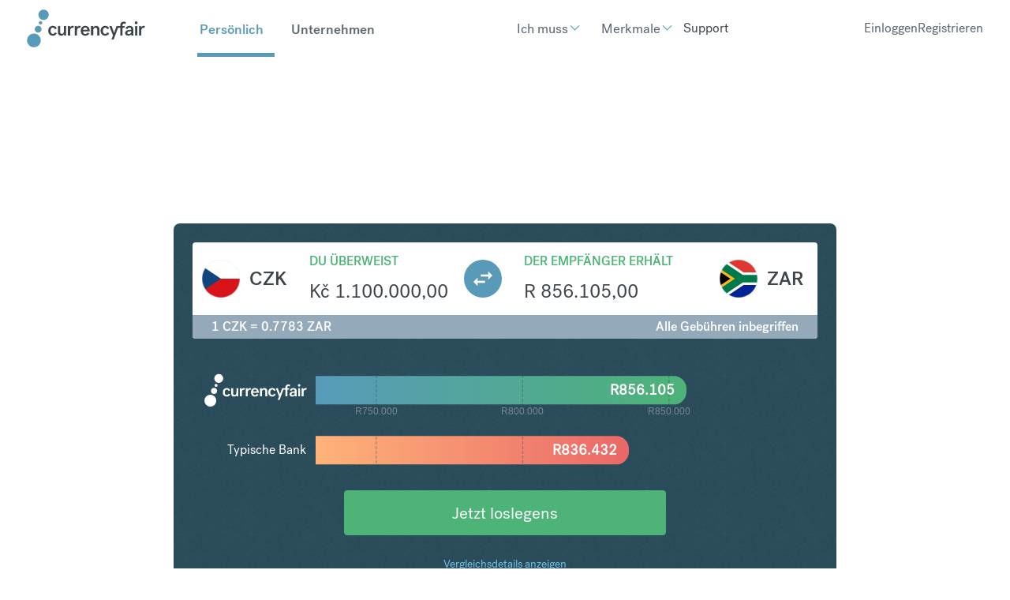

--- FILE ---
content_type: text/html; charset=UTF-8
request_url: https://www.currencyfair.com/de/umtausch/czk-zu-zar?amount=1100000
body_size: 15752
content:
<!doctype html><html lang="de" class="scrollbar-thin scrollbar-track-[#ECEEF0] scrollbar-thumb-[#7E868C] scroll-smooth"><head>
    <meta charset="utf-8">
    <meta http-equiv="x-ua-compatible" content="ie=edge">
    <meta name="htmx-config" content="{&quot;ignoreTitle&quot;:&quot;true&quot;}">
    <link rel="stylesheet" href="https://fonts.googleapis.com/icon?family=Material+Icons">

    
    <meta name="generator" content="HubSpot"></head><body data-theme="Personal" class="overflow-x-hidden bg-surface-primary"><div id="hs_cos_wrapper_brochure-components-script-embed" class="hs_cos_wrapper hs_cos_wrapper_widget hs_cos_wrapper_type_module" style="" data-hs-cos-general-type="widget" data-hs-cos-type="module"><!-- Start BrochureComponents Script Loaders -->

<!-- Set up src for module, polyfill and legacy scripts -->
<script type="text/javascript">
  if (!window.CF) {
    window.CF = {};
  }
  var fileSrcBase = "https://cf-brochure-components-staging.s3.eu-west-1.amazonaws.com/CurrencyFair/master/";

  var moduleScript = document.createElement('script');
  var polyfillScript = document.createElement('script');
  var legacyScript = document.createElement('script');

  moduleScript.crossOrigin = '';
  moduleScript.type = 'module';

  polyfillScript.crossOrigin = '';
  polyfillScript.noModule = true;
  polyfillScript.id = 'vite-legacy-polyfill';

  legacyScript.crossOrigin = '';
  legacyScript.noModule = true;
  legacyScript.id = 'vite-legacy-entry';

  var moduleScriptSrc = fileSrcBase + "index-f4468bf3.js";
  var polyfillScriptSrc = fileSrcBase + "polyfills-319714c4-legacy.js";
  var legacyScriptSrc = fileSrcBase + "index-b104ddcd-legacy.js";

  moduleScript.src = moduleScriptSrc;
  legacyScript.dataset.src = legacyScriptSrc;

  polyfillScript.onload = function(){
    System.import(document.getElementById('vite-legacy-entry').dataset.src);
  };
  polyfillScript.src = polyfillScriptSrc;

  document.head.appendChild(moduleScript);
  document.head.appendChild(polyfillScript);
  document.head.appendChild(legacyScript);
</script>

<!-- Setup support scripts for legacy browsers -->
<script type="module">import.meta.url;import("_").catch(()=>1);async function* g(){};if(location.protocol!="file:"){window.__vite_is_modern_browser=true}</script>
<script type="module">!function(){if(window.__vite_is_modern_browser)return;console.warn("vite: loading legacy chunks, syntax error above and the same error below should be ignored");var e=document.getElementById("vite-legacy-polyfill"),n=document.createElement("script");n.src=e.src,n.onload=function(){System.import(document.getElementById('vite-legacy-entry').getAttribute('data-src'))},document.body.appendChild(n)}();</script>
<script nomodule>!function(){var e=document,t=e.createElement("script");if(!("noModule"in t)&&"onbeforeload"in t){var n=!1;e.addEventListener("beforeload",(function(e){if(e.target===t)n=!0;else if(!e.target.hasAttribute("nomodule")||!n)return;e.preventDefault()}),!0),t.type="module",t.src=".",e.head.appendChild(t),t.remove()}}();</script>

<!-- End BrochureComponents Script Loaders --></div>

    <title>Umtausch $amount A</title>
    <link rel="shortcut icon" href="https://www.currencyfair.com/hubfs/apple-icon-57x57.png">
    <meta name="description" content="Umtausch Tschechische Krone in Südafrikanischer Rand">
    
    
    
    
    <meta name="viewport" content="width=device-width, initial-scale=1">

    <script src="/hs/hsstatic/jquery-libs/static-1.1/jquery/jquery-1.7.1.js"></script>
<script>hsjQuery = window['jQuery'];</script>
    <meta property="og:description" content="Umtausch Tschechische Krone in Südafrikanischer Rand">
    <meta property="og:title" content="Umtausch $amount A">
    <meta name="twitter:description" content="Umtausch Tschechische Krone in Südafrikanischer Rand">
    <meta name="twitter:title" content="Umtausch $amount A">

    

    

    <style>
a.cta_button{-moz-box-sizing:content-box !important;-webkit-box-sizing:content-box !important;box-sizing:content-box !important;vertical-align:middle}.hs-breadcrumb-menu{list-style-type:none;margin:0px 0px 0px 0px;padding:0px 0px 0px 0px}.hs-breadcrumb-menu-item{float:left;padding:10px 0px 10px 10px}.hs-breadcrumb-menu-divider:before{content:'›';padding-left:10px}.hs-featured-image-link{border:0}.hs-featured-image{float:right;margin:0 0 20px 20px;max-width:50%}@media (max-width: 568px){.hs-featured-image{float:none;margin:0;width:100%;max-width:100%}}.hs-screen-reader-text{clip:rect(1px, 1px, 1px, 1px);height:1px;overflow:hidden;position:absolute !important;width:1px}
</style>

<link rel="stylesheet" href="https://www.currencyfair.com/hubfs/hub_generated/template_assets/1/186537262869/1767973321331/template_main.css">

      <style>
        #hs_cos_wrapper_Footer .hd-lang-switcher {
  background:rgba(0,0,0,.1);
  border:1px solid #fff;
  border-radius:4px;
  padding:2px 5px;
}

#hs_cos_wrapper_Footer .hd-lang-switcher select {
  background:transparent;
  border-radius:4px;
  color:#fff;
  border:none;
  padding:0;
  outline:none;
  width:100%;
  outline:none !important;
}

#hs_cos_wrapper_Footer .hd-lang-switcher select:hover,
#hs_cos_wrapper_Footer .hd-lang-switcher select:active,
#hs_cos_wrapper_Footer .hd-lang-switcher select:focus { outline:none !important; }

#hs_cos_wrapper_Footer .hd-lang-switcher select:hover { cursor:pointer; }

#hs_cos_wrapper_Footer .hd-lang-switcher:after {
  color:#fff;
  content:"▼";
  font-size:14px;
  pointer-events:none;
  position:absolute;
  right:15px;
  top:50%;
  transform:translateY(-50%) scaleY(.6);
}

      </style>
    

  <style>
    #hs_cos_wrapper_Footer .hd-legal:before {
  top:0px;
  left:0px;
  content:"";
  width:100%;
  height:100%;
  position:absolute;
  background:rgba(0,0,0,0.1);
}

#hs_cos_wrapper_Footer .policy a { text-decoration:underline; }

#hs_cos_wrapper_Footer .hd-send-money li,
#hs_cos_wrapper_Footer .policy li { display:inline-flex; }

#hs_cos_wrapper_Footer .hd-send-money li:after,
#hs_cos_wrapper_Footer .policy li:after {
  content:" •";
  margin:0 3px;
  color:#fff;
  text-decoration:none;
}

#hs_cos_wrapper_Footer .hd-send-money li:last-child:after,
#hs_cos_wrapper_Footer .policy li:last-child:after { content:""; }

  </style>

<!-- Editor Styles -->
<style id="hs_editor_style" type="text/css">
/* HubSpot Styles (default) */
.listing_area-row-0-background-layers {
  background-image: linear-gradient(rgba(243, 246, 250, 1), rgba(243, 246, 250, 1)) !important;
  background-position: left top !important;
  background-size: auto !important;
  background-repeat: no-repeat !important;
}
.single_area-row-0-padding {
  padding-top: 0px !important;
  padding-bottom: 0px !important;
}
.single_area-row-0-hidden {
  display: none !important;
}
.single_area-row-0-background-layers {
  background-image: linear-gradient(rgba(243, 246, 250, 1), rgba(243, 246, 250, 1)) !important;
  background-position: left top !important;
  background-size: auto !important;
  background-repeat: no-repeat !important;
}
/* HubSpot Styles (mobile) */
@media (max-width: 767px) {
  .single_area-row-0-hidden {
    display: none !important;
  }
}
</style>

    <style>
      .cf-widget-bank-comparison  section {
          background-color: none !important;
      }

      .test  {
          position: absolute !important;
          width: 100%;
          height: 100%;
          
      }
    </style>
  
    


    
<!--  Added by GoogleAnalytics integration -->
<script>
var _hsp = window._hsp = window._hsp || [];
_hsp.push(['addPrivacyConsentListener', function(consent) { if (consent.allowed || (consent.categories && consent.categories.analytics)) {
  (function(i,s,o,g,r,a,m){i['GoogleAnalyticsObject']=r;i[r]=i[r]||function(){
  (i[r].q=i[r].q||[]).push(arguments)},i[r].l=1*new Date();a=s.createElement(o),
  m=s.getElementsByTagName(o)[0];a.async=1;a.src=g;m.parentNode.insertBefore(a,m)
})(window,document,'script','//www.google-analytics.com/analytics.js','ga');
  ga('create','UA-2963669-2','auto');
  ga('send','pageview');
}}]);
</script>

<!-- /Added by GoogleAnalytics integration -->

    <link rel="canonical" href="https://www.currencyfair.com/de/umtausch/czk-zu-zar">

<meta name="google-site-verification" content="bBI9emlG0phpYMYlfeDrvuYaS0EUcRqpmlocNvPlPWA">

<!-- Google Tag Manager -->
<script>
    (function(w,d,s,l,i){w[l]=w[l]||[];w[l].push({'gtm.start':
        new Date().getTime(),event:'gtm.js'});var f=d.getElementsByTagName(s)[0],
        j=d.createElement(s),dl=l!='dataLayer'?'&l='+l:'';j.async=true;j.src=
        '//www.googletagmanager.com/gtm.js?id='+i+dl;j.setAttributeNode(d.createAttribute('data-ot-ignore'));f.parentNode.insertBefore(j,f);
    })(window,document,'script','dataLayer','GTM-KLGQCJ');
</script>
<!-- End Google Tag Manager -->

<!-- OneTrust Cookies Consent Notice start for currencyfair.com -->
<script type="text/javascript" src="https://cdn-ukwest.onetrust.com/consent/c6a4799b-f380-457d-881f-f81c2ce9c471/OtAutoBlock.js"></script>
<script src="https://cdn-ukwest.onetrust.com/scripttemplates/otSDKStub.js" type="text/javascript" charset="UTF-8" data-domain-script="c6a4799b-f380-457d-881f-f81c2ce9c471"></script>
<script type="text/javascript">
function OptanonWrapper() { }
</script>
<!-- OneTrust Cookies Consent Notice end for currencyfair.com -->

<!-- ImpactRadius tracking tag start -->
<script type="text/javascript">
  (function(a,b,c,d,e,f,g){e['ire_o']=c;e[c]= e[c]||function(){(e[c].a=e[c].a||[]).push(arguments)};f=d.createElement(b);g=d.getElementsByTagName(b)[0];f.async=1;f.src=a;g.parentNode.insertBefore(f,g);})('//d.impactradius-event.com/A361247-5ef6-4d77-aa67-992524ac79d41.js','script','ire',document,window);
</script>
<!-- ImpactRadius tracking tag end start -->


<meta property="og:url" content="https://www.currencyfair.com/de/umtausch/czk-zu-zar">
<meta name="twitter:card" content="summary">
<meta http-equiv="content-language" content="de">
<link rel="alternate" hreflang="de" href="https://www.currencyfair.com/de/umtausch/czk-zu-zar">
<link rel="alternate" hreflang="en" href="https://www.currencyfair.com/convert/czk-zu-zar">
<link rel="alternate" hreflang="en-au" href="https://www.currencyfair.com/en-au/convert/czk-zu-zar">
<link rel="alternate" hreflang="en-hk" href="https://www.currencyfair.com/en-hk/convert/czk-zu-zar">
<link rel="alternate" hreflang="en-sg" href="https://www.currencyfair.com/en-sg/convert/czk-zu-zar">
<link rel="alternate" hreflang="fr" href="https://www.currencyfair.com/fr/convertir/czk-zu-zar">






  

  
  
  

    <div class="antialiased   hs-content-id-188974342839 hs-site-page page ">
      
        <header>
  
    <div id="hs_cos_wrapper_SiteHeader" class="hs_cos_wrapper hs_cos_wrapper_widget hs_cos_wrapper_type_module" style="" data-hs-cos-general-type="widget" data-hs-cos-type="module">


    <div id="header-spacer"></div>
    <nav class="hd-gradient fixed top-0 z-50 w-full" id="header">
        <div class="group/nav" data-navigation data-enable-scroll="false" data-enable-scroll-theme="false">
            <!-- Mobile Header (hidden on large screens) -->
            <div class="lg:hidden w-full sticky">
                <!-- Mobile Top Section: Logo and Theme Switcher -->
                <div class="flex items-center justify-between px-fl-sm py-fl-sm border-b border-stroke-tertiary">
                    <!-- Logo -->
                    
                    
                        

  <a href="/?hsLang=de" aria-label="Site Logo Link, This goes to the homepage">
    <svg xmlns="http://www.w3.org/2000/svg" width="150" height="48" viewbox="0 0 150 48" fill="none">
    <g clip-path="url(#clip0_17211_102716)">
    <path fill-rule="evenodd" clip-rule="evenodd" d="M33.0661 20.7562C35.809 20.7562 37.2068 22.1803 37.9716 24.0265L35.4134 25.0023C35.0969 23.7364 34.2793 22.9715 32.9342 22.9715C30.9562 22.9715 30.0859 24.8968 30.0859 26.9803C30.0859 29.0375 30.9035 30.9628 32.9606 30.9628C34.3584 30.9628 34.9914 30.1452 35.4134 29.0639L38.0244 30.0661C37.0749 31.8067 35.6771 33.2045 33.0134 33.2045C29.4529 33.2045 27.1848 30.7254 27.1848 26.9803C27.1584 23.2617 29.4266 20.7562 33.0661 20.7562ZM49.8661 32.888H47.176V31.121C46.4639 32.3342 45.3299 33.2045 43.5101 33.2045C41.2683 33.2045 39.3958 31.8858 39.3958 29.2485V21.0726H42.2178V28.5628C42.2178 30.2507 43.2727 30.91 44.354 30.91C45.7255 30.91 47.0441 29.6968 47.0441 27.3496V21.099H49.8661V32.888ZM79.22 30.3034C78.2969 32.0704 76.6617 33.2309 74.1826 33.2309C70.5694 33.2309 68.3277 30.7254 68.3277 26.9803C68.3277 23.2617 70.6222 20.7825 74.0771 20.7825C77.8749 20.7825 79.6419 23.6573 79.6419 26.8748V27.6661H71.2024C71.2815 29.4331 72.0463 31.121 74.1562 31.121C75.6068 31.121 76.2925 30.3825 76.7672 29.354L79.22 30.3034ZM71.2551 25.7672H76.7936C76.7145 23.8946 75.6331 22.8133 74.0507 22.8133C72.3892 22.8133 71.4134 24.0529 71.2551 25.7672ZM81.3562 21.0726H84.0727V22.8661C84.7584 21.6529 85.9452 20.7562 87.7914 20.7562C90.0859 20.7562 91.9848 22.0748 91.9848 24.7386V32.888H89.1364V25.3979C89.1364 23.71 88.0288 23.0507 86.9474 23.0507C85.5233 23.0507 84.2046 24.2639 84.2046 26.6111V32.8617H81.3562V21.0726ZM99.4222 20.7562C102.165 20.7562 103.563 22.1803 104.328 24.0265L101.769 25.0023C101.453 23.7364 100.635 22.9715 99.2903 22.9715C97.3123 22.9715 96.4419 24.8968 96.4419 26.9803C96.4419 29.0375 97.2595 30.9628 99.3167 30.9628C100.714 30.9628 101.347 30.1452 101.769 29.0639L104.38 30.0661C103.431 31.8067 102.033 33.2045 99.3694 33.2045C95.809 33.2045 93.5408 30.7254 93.5408 26.9803C93.5145 23.2617 95.7562 20.7562 99.4222 20.7562ZM123.027 17.8287C123.765 17.8287 124.372 18.1715 124.714 18.5144L125.585 16.1672C124.899 15.7452 123.791 15.5078 122.736 15.5078C120.706 15.5078 118.517 16.6155 118.517 19.9122V21.099H113.69C113.69 21.099 111.053 28.299 110.631 29.7232H110.605C110.13 28.299 107.493 21.099 107.493 21.099H104.591L109.233 32.9408L107.282 37.899H110.051L115.616 23.1825H118.543V32.9144H121.365V23.1825H123.501L124.292 21.099H121.365V19.8858C121.365 18.4089 122.051 17.8287 123.027 17.8287ZM132.284 31.3584C131.519 32.4661 130.385 33.2045 128.512 33.2045C126.139 33.2045 124.556 31.9122 124.556 29.8287C124.556 26.6639 128.196 25.7144 132.231 25.7144V24.9759C132.231 23.7364 131.545 22.8661 130.068 22.8661C128.565 22.8661 127.853 23.71 127.827 24.7122L125.084 24.3166C125.321 21.9957 127.563 20.7562 130.174 20.7562C133.022 20.7562 135 22.2067 135 25.0551V31.2792C135 31.9913 135.132 32.4397 135.264 32.888H132.521C132.416 32.677 132.284 32.0177 132.284 31.3584ZM132.231 28.5364V27.5606C129.303 27.5606 127.352 28.1144 127.352 29.6704C127.352 30.6199 128.169 31.121 129.303 31.121C130.78 31.121 132.231 30.1715 132.231 28.5364ZM137.163 21.0726H140.011V32.888H137.163V21.0726ZM148.899 23.4199C148.583 23.2617 148.213 23.1825 147.871 23.1825C146.499 23.1825 144.996 24.3694 144.996 26.9276V32.888H142.147V21.0726H144.811V22.9979C145.471 21.4946 146.684 20.7562 148.292 20.7562C148.767 20.7562 149.321 20.8353 149.796 21.0199L148.899 23.4199ZM58.7804 23.4199C58.4639 23.2617 58.0947 23.1825 57.7518 23.1825C56.3804 23.1825 54.8771 24.3694 54.8771 26.9276V32.888H52.0288V21.0726H54.6925V22.9979C55.3518 21.4946 56.565 20.7562 58.1738 20.7562C58.6485 20.7562 59.2024 20.8353 59.6771 21.0199L58.7804 23.4199ZM67.5101 23.4199C67.1936 23.2617 66.8244 23.1825 66.4815 23.1825C65.1101 23.1825 63.6068 24.3694 63.6068 26.9276V32.888H60.7584V21.0726H63.4222V22.9979C64.0815 21.4946 65.2947 20.7562 66.9035 20.7562C67.3782 20.7562 67.9321 20.8353 68.4068 21.0199L67.5101 23.4199Z" fill="#3C454B" />
    <path d="M140.157 17.7693C140.659 16.8989 140.361 15.7859 139.491 15.2834C138.62 14.7809 137.507 15.0791 137.005 15.9494C136.502 16.8198 136.8 17.9328 137.671 18.4353C138.541 18.9378 139.654 18.6396 140.157 17.7693Z" fill="#3C454B" />
    <path d="M8.98649 47.8675C13.7786 47.8675 17.6634 43.9827 17.6634 39.1906C17.6634 34.3985 13.7786 30.5137 8.98649 30.5137C4.19436 30.5137 0.30957 34.3985 0.30957 39.1906C0.30957 43.9827 4.19436 47.8675 8.98649 47.8675Z" fill="#589BB9" />
    <path d="M21.2506 13.2395C24.8484 13.2395 27.7649 10.323 27.7649 6.72522C27.7649 3.12748 24.8484 0.210938 21.2506 0.210938C17.6529 0.210938 14.7363 3.12748 14.7363 6.72522C14.7363 10.323 17.6529 13.2395 21.2506 13.2395Z" fill="#589BB9" />
    <path d="M14.3663 29.3283C16.7696 29.3283 18.7179 27.38 18.7179 24.9766C18.7179 22.5733 16.7696 20.625 14.3663 20.625C11.9629 20.625 10.0146 22.5733 10.0146 24.9766C10.0146 27.38 11.9629 29.3283 14.3663 29.3283Z" fill="#589BB9" />
    <path d="M17.4263 19.0147C18.6207 19.0147 19.5889 18.0465 19.5889 16.8521C19.5889 15.6577 18.6207 14.6895 17.4263 14.6895C16.2319 14.6895 15.2637 15.6577 15.2637 16.8521C15.2637 18.0465 16.2319 19.0147 17.4263 19.0147Z" fill="#589BB9" />
    </g>
    <defs>
    <clippath id="clip0_17211_102716">
    <rect width="149.802" height="48" fill="white" transform="translate(0.0986328)" />
    </clippath>
    </defs>
    </svg>
  </a>


                    
                    
                    <!-- Mobile Theme Links -->
                    <div class="flex gap-lg">
                        <a href="https://www.currencyfair.com?hsLang=de" id="personal-theme-btn-mobile" class="text-base font-medium transition-colors duration-200 !no-underline">
                            Persönlich
                        </a>
                        <a href="https://www.currencyfair.com/business?hsLang=de" id="business-theme-btn-mobile" class="text-base font-medium transition-colors duration-200 !no-underline">
                            Unternehmen
                        </a>
                    </div>
                </div>
                
                <!-- Mobile Bottom Section: Action Buttons and Hamburger -->
                <div class="flex items-center justify-between px-fl-sm py-fl-xs">
                    <!-- Action Buttons -->
                    <div class="flex items-center gap-fl-sm">
                        
                            

    
    

    
    
    
    
    
    

    
    

    
    

    <div class="w-max prose-a:w-fit prose-a:inline-flex prose-a:items-center prose-a:transition-all prose-a:duration-300 prose-a:ease-in-out prose-a:outline-none prose-a:leading-none prose-a:justify-center prose-a:text-fg-brand prose-a:border-2 prose-a:border-fg-brand prose-a:rounded hover:prose-a:border-fg-brand hover:prose-a:bg-fg-brand hover:prose-a:text-fg-alternate focus:prose-a:ring-2 focus:prose-a:ring-offset-2 focus:prose-a:ring-fg-brand focus:prose-a:border-fg-brand prose-a:text-base prose-a:py-[11px] prose-a:px-base  px-6 py-2 text-base border rounded-md">
        
        
            <a class="custom-btn " href="https://app.currencyfair.com/login/login" aria-label="Einloggen">
                Einloggen
            </a>
        
    </div>


                        
                            

    
    

    
    
    
    
    
    

    
    

    
    

    <div class="w-max prose-a:w-fit prose-a:inline-flex prose-a:items-center prose-a:transition-all prose-a:duration-300 prose-a:ease-in-out prose-a:outline-none prose-a:leading-none prose-a:justify-center prose-a:group prose-a:text-fg-alternate prose-a:border-2 prose-a:border-surface-accent prose-a:bg-surface-accent prose-a:gap-fl-2xs prose-a:flex-row-reverse prose-a:rounded hover:prose-a:bg-surface-accent hover:prose-a:bg-opacity-75 hover:prose-a:border-opacity-75 focus:prose-a:ring-2 focus:prose-a:ring-offset-2 focus:prose-a:ring-surface-accent prose-a:text-base prose-a:py-xs prose-a:px-base  px-6 py-2 text-base border rounded-md">
        
        
            <a class="custom-btn " href="https://app.currencyfair.com/register/personal" aria-label="Registrieren">
                Registrieren
            </a>
        
    </div>


                        
                    </div>
                    
                    <!-- Hamburger Button -->
                    <div>
                        

    

    <button type="button" class="flex flex-col justify-between w-[32px] h-[20px] gap-[9px] hs-collapse-toggle lg:hidden relative" id="navigation-collapse-trigger" data-hs-collapse="#navigation-collapse">
        
        <svg class="flex-shrink-0 opacity-100 hs-collapse-open:opacity-0 size-5xl stroke-fg-primary absolute transition-opacity duration-300" xmlns="http://www.w3.org/2000/svg" width="52" height="52" viewbox="0 0 32 32" fill="none" stroke-width="2" stroke-linecap="round" stroke-linejoin="round"><line x1="3" x2="21" y1="6" y2="6" /><line x1="3" x2="21" y1="12" y2="12" /><line x1="3" x2="21" y1="18" y2="18" /></svg>
        <svg class="flex-shrink-0 opacity-0 hs-collapse-open:opacity-100 size-5xl stroke-fg-primary absolute transition-opacity duration-300" xmlns="http://www.w3.org/2000/svg" width="52" height="52" viewbox="0 0 32 32" fill="none" stroke-width="2" stroke-linecap="round" stroke-linejoin="round"><path d="M18 6 6 18" /><path d="m6 6 12 12" /></svg>
    </button>


                    </div>
                </div>
                
                <!-- Mobile Navigation Menu (collapsed by default) -->
                <div id="navigation-collapse" class="hidden breakout w-full overflow-y-auto transition-all duration-150 ease-linear hs-collapse bg-surface-primary absolute top-full hs-collapse-open:h-[calc(100dvh-95px)]" aria-labelledby="navigation-collapse-trigger">
                    <div class="container h-full py-fl-sm">
                        <!-- Mobile Navigation Items -->
                        <div class="h-full overflow-y-auto w-full" id="mobile-nav-items-container">
                            <!-- Personal Menu Items -->
                            <div class="nav-item py-fl-sm personal-menu" data-theme="personal">
                                
                                    
                                    
                                    
                                        
                                            

    

    

    

    

    <div class="dropdown-wrapper hs-dropdown [--trigger:click] [--strategy:relative] md:[--strategy:absolute] [--adaptive:none] w-full xl:w-auto xl:p-fl-2xs lg:top-[70px] lg:ml-[0px] lg:w-auto">
        <button class="dropdown-btn flex items-center gap-fl-2xs hs-dropdown-toggle transition-animate text-fg-primary hover:text-fg-accent_secondary lg:text-fg-alternate xl:hover:text-fg-alternate/60 justify-between text-fl-base p-xs xl:px-0 xl:py-base xl:text-fl-base xl:w-auto xl:!p-0">
            
                <span class="button-text">
                    Ich muss
                </span>
            

            
                <div class="transition-animate flex items-center justify-center ">
                    <span class="icon transition-animate icon-[i--chevron-down] text-[#589ab8] hs-dropdown-open:rotate-180 text-fl-base"></span>
                </div>
            
        </button>

        

    

    

    

    <div class="hs-dropdown-menu transition-[opacity,margin] hs-dropdown-open:opacity-100 opacity-0 hidden md:top-[calc(100%-0px)] md:pt-fl-2xs md:-translate-x-[30%] md:z-10 md:w-max md:ml-[20px]" aria-labelledby="Dropdown List">
        
            
    
                   

    <div class="header-dropdown z-50 body[data-theme='Personal'] &amp;_:bg-surface-brand [data-theme='Business']:bg-surface-primary flex flex-col flex-wrap pt-fl-sm pb-fl-md px-fl-sm lg:py-5xl lg:px-fl-lg rounded-sm bg-surface-primary lg:shadow-md lg:transform lg:absolute lg:-translate-x-1/2 lg:-translate-y-[10.6484px] lg:w-max lg:min-w-fit lg:left-[4rem]">
        
        <div class="header-dropdown absolute h-[20px] w-[20px] top-[-1px] left-1/2 -translate-x-1/2 rotate-45 bg-surface-primary hidden lg:block"></div>

        
            
            <div class="hs-accordion-group lg:hidden w-full flex flex-col gap-sm">
                
                    

    

    

    

    
        
        
    

    

      <a class="custom-link no-underline text-inherit inline-flex items-center text-fg-primary hover:text-fg-brand transition-all duration-300 " href="">
        Geld nach Übersee überweisen
        
      </a>


                
                    

    

    

    

    
        
        
    

    

      <a class="custom-link no-underline text-inherit inline-flex items-center text-fg-primary hover:text-fg-brand transition-all duration-300 " href="">
        Kaufen Sie Immobilien in Übersee
        
      </a>


                
                    

    

    

    

    
        
        
    

    

      <a class="custom-link no-underline text-inherit inline-flex items-center text-fg-primary hover:text-fg-brand transition-all duration-300 " href="">
        Begleichen von Studiengebühren
        
      </a>


                
                    

    

    

    

    
        
        
    

    

      <a class="custom-link no-underline text-inherit inline-flex items-center text-fg-primary hover:text-fg-brand transition-all duration-300 " href="">
        Steuern zahlen in Übersee
        
      </a>


                
                    

    

    

    

    
        
        
    

    

      <a class="custom-link no-underline text-inherit inline-flex items-center text-fg-primary hover:text-fg-brand transition-all duration-300 " href="">
        Erlöse aus dem Verkauf von Aktien erhalten
        
      </a>


                
                    

    

    

    

    
        
        
    

    

      <a class="custom-link no-underline text-inherit inline-flex items-center text-fg-primary hover:text-fg-brand transition-all duration-300 " href="">
        Übersee-Rente erhalten
        
      </a>


                
            </div>

            
            <div class="hidden lg:block top-[70px]">
                <div class="grid grid-rows-1 grid-cols-1 gap-fl-2xs w-full">
                    
                        <div>
                            
                            <a class="block mb-xs !no-underline" href="https://www.currencyfair.com/overseas-money-transfers?hsLang=de">
                                <label class="header-dropdown-link text-base font-normal cursor-pointer ">
                                    Geld nach Übersee überweisen
                                </label>
                            </a>
                            <div class="flex flex-col gap-2xs">
                                
                            </div>
                        </div>
                    
                        <div>
                            
                            <a class="block mb-xs !no-underline" href="https://www.currencyfair.com/buy-overseas-property?hsLang=de">
                                <label class="header-dropdown-link text-base font-normal cursor-pointer ">
                                    Kaufen Sie Immobilien in Übersee
                                </label>
                            </a>
                            <div class="flex flex-col gap-2xs">
                                
                            </div>
                        </div>
                    
                        <div>
                            
                            <a class="block mb-xs !no-underline" href="https://www.currencyfair.com/pay-tuition-fees?hsLang=de">
                                <label class="header-dropdown-link text-base font-normal cursor-pointer ">
                                    Begleichen von Studiengebühren
                                </label>
                            </a>
                            <div class="flex flex-col gap-2xs">
                                
                            </div>
                        </div>
                    
                        <div>
                            
                            <a class="block mb-xs !no-underline" href="https://www.currencyfair.com/overseas-taxes?hsLang=de">
                                <label class="header-dropdown-link text-base font-normal cursor-pointer ">
                                    Steuern zahlen in Übersee
                                </label>
                            </a>
                            <div class="flex flex-col gap-2xs">
                                
                            </div>
                        </div>
                    
                        <div>
                            
                            <a class="block mb-xs !no-underline" href="https://www.currencyfair.com/receive-proceeds-from-selling-shares?hsLang=de">
                                <label class="header-dropdown-link text-base font-normal cursor-pointer ">
                                    Erlöse aus dem Verkauf von Aktien erhalten
                                </label>
                            </a>
                            <div class="flex flex-col gap-2xs">
                                
                            </div>
                        </div>
                    
                        <div>
                            
                            <a class="block mb-xs !no-underline" href="https://www.currencyfair.com/overseas-pension?hsLang=de">
                                <label class="header-dropdown-link text-base font-normal cursor-pointer ">
                                    Übersee-Rente erhalten
                                </label>
                            </a>
                            <div class="flex flex-col gap-2xs">
                                
                            </div>
                        </div>
                    
                </div>
            </div>

        
    </div>



        
    </div>


    </div>


                                        
                                    
                                
                                    
                                    
                                    
                                        
                                            

    

    

    

    

    <div class="dropdown-wrapper hs-dropdown [--trigger:click] [--strategy:relative] md:[--strategy:absolute] [--adaptive:none] w-full xl:w-auto xl:p-fl-2xs lg:top-[70px] lg:ml-[0px] lg:w-auto">
        <button class="dropdown-btn flex items-center gap-fl-2xs hs-dropdown-toggle transition-animate text-fg-primary hover:text-fg-accent_secondary lg:text-fg-alternate xl:hover:text-fg-alternate/60 justify-between text-fl-base p-xs xl:px-0 xl:py-base xl:text-fl-base xl:w-auto xl:!p-0">
            
                <span class="button-text">
                    Merkmale
                </span>
            

            
                <div class="transition-animate flex items-center justify-center ">
                    <span class="icon transition-animate icon-[i--chevron-down] text-[#589ab8] hs-dropdown-open:rotate-180 text-fl-base"></span>
                </div>
            
        </button>

        

    

    

    

    <div class="hs-dropdown-menu transition-[opacity,margin] hs-dropdown-open:opacity-100 opacity-0 hidden md:top-[calc(100%-0px)] md:pt-fl-2xs md:-translate-x-[30%] md:z-10 md:w-max md:ml-[20px]" aria-labelledby="Dropdown List">
        
            
    
                   

    <div class="header-dropdown z-50 body[data-theme='Personal'] &amp;_:bg-surface-brand [data-theme='Business']:bg-surface-primary flex flex-col flex-wrap pt-fl-sm pb-fl-md px-fl-sm lg:py-5xl lg:px-fl-lg rounded-sm bg-surface-primary lg:shadow-md lg:transform lg:absolute lg:-translate-x-1/2 lg:-translate-y-[10.6484px] lg:w-max lg:min-w-fit lg:left-[4rem]">
        
        <div class="header-dropdown absolute h-[20px] w-[20px] top-[-1px] left-1/2 -translate-x-1/2 rotate-45 bg-surface-primary hidden lg:block"></div>

        
            
            <div class="hs-accordion-group lg:hidden w-full flex flex-col gap-sm">
                
                    

    

    

    

    
        
        
    

    

      <a class="custom-link no-underline text-inherit inline-flex items-center text-fg-primary hover:text-fg-brand transition-all duration-300 " href="">
        Multiwährungskonten
        
      </a>


                
                    

    

    

    

    
        
        
    

    

      <a class="custom-link no-underline text-inherit inline-flex items-center text-fg-primary hover:text-fg-brand transition-all duration-300 " href="">
        Alerts bewerten
        
      </a>


                
                    

    

    

    

    
        
        
    

    

      <a class="custom-link no-underline text-inherit inline-flex items-center text-fg-primary hover:text-fg-brand transition-all duration-300 " href="">
        Freundschaftswerbung
        
      </a>


                
            </div>

            
            <div class="hidden lg:block top-[70px]">
                <div class="grid grid-rows-1 grid-cols-1 gap-fl-2xs w-full">
                    
                        <div>
                            
                            <a class="block mb-xs !no-underline" href="https://www.currencyfair.com/multi-currency-accounts?hsLang=de">
                                <label class="header-dropdown-link text-base font-normal cursor-pointer ">
                                    Multiwährungskonten
                                </label>
                            </a>
                            <div class="flex flex-col gap-2xs">
                                
                            </div>
                        </div>
                    
                        <div>
                            
                            <a class="block mb-xs !no-underline" href="https://www.currencyfair.com/exchange-rate-alerts?hsLang=de">
                                <label class="header-dropdown-link text-base font-normal cursor-pointer ">
                                    Alerts bewerten
                                </label>
                            </a>
                            <div class="flex flex-col gap-2xs">
                                
                            </div>
                        </div>
                    
                        <div>
                            
                            <a class="block mb-xs !no-underline" href="https://www.currencyfair.com/refer-a-friend?hsLang=de">
                                <label class="header-dropdown-link text-base font-normal cursor-pointer ">
                                    Freundschaftswerbung
                                </label>
                            </a>
                            <div class="flex flex-col gap-2xs">
                                
                            </div>
                        </div>
                    
                </div>
            </div>

        
    </div>



        
    </div>


    </div>


                                        
                                    
                                
                                    
                                    
                                    
                                        
                                            

    

    

    

    
        
        
    

    

      <a class="custom-link no-underline text-inherit inline-flex items-center text-fg-primary hover:text-fg-brand transition-all duration-300 text-base w-full lg:w-auto py-fl-md lg:py-0" href="https://support.currencyfair.com/s/?language=en_US" target="_blank" rel="noopener">
        Support
        
      </a>


                                        
                                    
                                
                            </div>

                            <!-- Business Menu Items -->
                            <div class="nav-item py-fl-sm business-menu" data-theme="business">
                                
                                    
                                    
                                    
                                        
                                            

    

    

    

    

    <div class="dropdown-wrapper hs-dropdown [--trigger:click] [--strategy:relative] md:[--strategy:absolute] [--adaptive:none] w-full xl:w-auto xl:p-fl-2xs lg:top-[70px] lg:ml-[0px] lg:w-auto">
        <button class="dropdown-btn flex items-center gap-fl-2xs hs-dropdown-toggle transition-animate text-fg-primary hover:text-fg-accent_secondary lg:text-fg-alternate xl:hover:text-fg-alternate/60 justify-between text-fl-base p-xs xl:px-0 xl:py-base xl:text-fl-base xl:w-auto xl:!p-0">
            
                <span class="button-text">
                    Mein Unternehmen muss
                </span>
            

            
                <div class="transition-animate flex items-center justify-center ">
                    <span class="icon transition-animate icon-[i--chevron-down] text-[#589ab8] hs-dropdown-open:rotate-180 text-fl-base"></span>
                </div>
            
        </button>

        

    

    

    

    <div class="hs-dropdown-menu transition-[opacity,margin] hs-dropdown-open:opacity-100 opacity-0 hidden md:top-[calc(100%-0px)] md:pt-fl-2xs md:-translate-x-[30%] md:z-10 md:w-max md:ml-[20px]" aria-labelledby="Dropdown List">
        
            
    
                   

    <div class="header-dropdown z-50 body[data-theme='Personal'] &amp;_:bg-surface-brand [data-theme='Business']:bg-surface-primary flex flex-col flex-wrap pt-fl-sm pb-fl-md px-fl-sm lg:py-5xl lg:px-fl-lg rounded-sm bg-surface-primary lg:shadow-md lg:transform lg:absolute lg:-translate-x-1/2 lg:-translate-y-[10.6484px] lg:w-max lg:min-w-fit lg:left-[4rem]">
        
        <div class="header-dropdown absolute h-[20px] w-[20px] top-[-1px] left-1/2 -translate-x-1/2 rotate-45 bg-surface-primary hidden lg:block"></div>

        
            
            <div class="hs-accordion-group lg:hidden w-full flex flex-col gap-sm">
                
                    

    

    

    

    
        
        
    

    

      <a class="custom-link no-underline text-inherit inline-flex items-center text-fg-primary hover:text-fg-brand transition-all duration-300 " href="">
        Globale Mitarbeitergehälter zahlen
        
      </a>


                
                    

    

    

    

    
        
        
    

    

      <a class="custom-link no-underline text-inherit inline-flex items-center text-fg-primary hover:text-fg-brand transition-all duration-300 " href="">
        Internationale Lieferanten bezahlen
        
      </a>


                
                    

    

    

    

    
        
        
    

    

      <a class="custom-link no-underline text-inherit inline-flex items-center text-fg-primary hover:text-fg-brand transition-all duration-300 " href="">
        Erhalte internationale Zahlungen
        
      </a>


                
            </div>

            
            <div class="hidden lg:block top-[70px]">
                <div class="grid grid-rows-1 grid-cols-1 gap-fl-2xs w-full">
                    
                        <div>
                            
                            <a class="block mb-xs !no-underline" href="https://www.currencyfair.com/business/pay-overseas-salaries-invoices?hsLang=de">
                                <label class="header-dropdown-link text-base font-normal cursor-pointer ">
                                    Globale Mitarbeitergehälter zahlen
                                </label>
                            </a>
                            <div class="flex flex-col gap-2xs">
                                
                            </div>
                        </div>
                    
                        <div>
                            
                            <a class="block mb-xs !no-underline" href="https://www.currencyfair.com/business/pay-international-suppliers?hsLang=de">
                                <label class="header-dropdown-link text-base font-normal cursor-pointer ">
                                    Internationale Lieferanten bezahlen
                                </label>
                            </a>
                            <div class="flex flex-col gap-2xs">
                                
                            </div>
                        </div>
                    
                        <div>
                            
                            <a class="block mb-xs !no-underline" href="https://www.currencyfair.com/business/receive-international-payments?hsLang=de">
                                <label class="header-dropdown-link text-base font-normal cursor-pointer ">
                                    Erhalte internationale Zahlungen
                                </label>
                            </a>
                            <div class="flex flex-col gap-2xs">
                                
                            </div>
                        </div>
                    
                </div>
            </div>

        
    </div>



        
    </div>


    </div>


                                        
                                    
                                
                                    
                                    
                                    
                                        
                                            

    

    

    

    

    <div class="dropdown-wrapper hs-dropdown [--trigger:click] [--strategy:relative] md:[--strategy:absolute] [--adaptive:none] w-full xl:w-auto xl:p-fl-2xs lg:top-[70px] lg:ml-[0px] lg:w-auto">
        <button class="dropdown-btn flex items-center gap-fl-2xs hs-dropdown-toggle transition-animate text-fg-primary hover:text-fg-accent_secondary lg:text-fg-alternate xl:hover:text-fg-alternate/60 justify-between text-fl-base p-xs xl:px-0 xl:py-base xl:text-fl-base xl:w-auto xl:!p-0">
            
                <span class="button-text">
                    Geschäftliche Merkmale
                </span>
            

            
                <div class="transition-animate flex items-center justify-center ">
                    <span class="icon transition-animate icon-[i--chevron-down] text-[#589ab8] hs-dropdown-open:rotate-180 text-fl-base"></span>
                </div>
            
        </button>

        

    

    

    

    <div class="hs-dropdown-menu transition-[opacity,margin] hs-dropdown-open:opacity-100 opacity-0 hidden md:top-[calc(100%-0px)] md:pt-fl-2xs md:-translate-x-[30%] md:z-10 md:w-max md:ml-[20px]" aria-labelledby="Dropdown List">
        
            
    
                   

    <div class="header-dropdown z-50 body[data-theme='Personal'] &amp;_:bg-surface-brand [data-theme='Business']:bg-surface-primary flex flex-col flex-wrap pt-fl-sm pb-fl-md px-fl-sm lg:py-5xl lg:px-fl-lg rounded-sm bg-surface-primary lg:shadow-md lg:transform lg:absolute lg:-translate-x-1/2 lg:-translate-y-[10.6484px] lg:w-max lg:min-w-fit lg:left-[4rem]">
        
        <div class="header-dropdown absolute h-[20px] w-[20px] top-[-1px] left-1/2 -translate-x-1/2 rotate-45 bg-surface-primary hidden lg:block"></div>

        
            
            <div class="hs-accordion-group lg:hidden w-full flex flex-col gap-sm">
                
                    

    

    

    

    
        
        
    

    

      <a class="custom-link no-underline text-inherit inline-flex items-center text-fg-primary hover:text-fg-brand transition-all duration-300 " href="">
        Xero Integration
        
      </a>


                
                    

    

    

    

    
        
        
    

    

      <a class="custom-link no-underline text-inherit inline-flex items-center text-fg-primary hover:text-fg-brand transition-all duration-300 " href="">
        Multi-Währungs-Konten
        
      </a>


                
                    

    

    

    

    
        
        
    

    

      <a class="custom-link no-underline text-inherit inline-flex items-center text-fg-primary hover:text-fg-brand transition-all duration-300 " href="">
        Alerts bewerten
        
      </a>


                
            </div>

            
            <div class="hidden lg:block top-[70px]">
                <div class="grid grid-rows-1 grid-cols-1 gap-fl-2xs w-full">
                    
                        <div>
                            
                            <a class="block mb-xs !no-underline" href="https://www.currencyfair.com/business/feature/xero?hsLang=de">
                                <label class="header-dropdown-link text-base font-normal cursor-pointer ">
                                    Xero Integration
                                </label>
                            </a>
                            <div class="flex flex-col gap-2xs">
                                
                            </div>
                        </div>
                    
                        <div>
                            
                            <a class="block mb-xs !no-underline" href="https://www.currencyfair.com/business/feature/multi-currency-accounts?hsLang=de">
                                <label class="header-dropdown-link text-base font-normal cursor-pointer ">
                                    Multi-Währungs-Konten
                                </label>
                            </a>
                            <div class="flex flex-col gap-2xs">
                                
                            </div>
                        </div>
                    
                        <div>
                            
                            <a class="block mb-xs !no-underline" href="https://www.currencyfair.com/exchange-rate-alerts?hsLang=de">
                                <label class="header-dropdown-link text-base font-normal cursor-pointer ">
                                    Alerts bewerten
                                </label>
                            </a>
                            <div class="flex flex-col gap-2xs">
                                
                            </div>
                        </div>
                    
                </div>
            </div>

        
    </div>



        
    </div>


    </div>


                                        
                                    
                                
                                    
                                    
                                    
                                        
                                            

    

    

    

    
        
        
    

    

      <a class="custom-link no-underline text-inherit inline-flex items-center text-fg-primary hover:text-fg-brand transition-all duration-300 text-base w-full lg:w-auto py-fl-md lg:py-0" href="https://support.currencyfair.com/s/?language=en_US" target="_blank" rel="noopener">
        Support
        
      </a>


                                        
                                    
                                
                            </div>
                        </div>
                    </div>
                </div>
            </div>
            
            <!-- Desktop Header (hidden on small screens) -->
            <div class="hidden lg:flex items-center justify-between px-fl-lg py-[5px] sticky">
                <!-- Logo -->
                <div class="flex-[1_0_16.6667%] max-w-[16.6667%]">
                  
                  
                      

  <a href="/?hsLang=de" aria-label="Site Logo Link, This goes to the homepage">
    <svg xmlns="http://www.w3.org/2000/svg" width="150" height="48" viewbox="0 0 150 48" fill="none">
    <g clip-path="url(#clip0_17211_102716)">
    <path fill-rule="evenodd" clip-rule="evenodd" d="M33.0661 20.7562C35.809 20.7562 37.2068 22.1803 37.9716 24.0265L35.4134 25.0023C35.0969 23.7364 34.2793 22.9715 32.9342 22.9715C30.9562 22.9715 30.0859 24.8968 30.0859 26.9803C30.0859 29.0375 30.9035 30.9628 32.9606 30.9628C34.3584 30.9628 34.9914 30.1452 35.4134 29.0639L38.0244 30.0661C37.0749 31.8067 35.6771 33.2045 33.0134 33.2045C29.4529 33.2045 27.1848 30.7254 27.1848 26.9803C27.1584 23.2617 29.4266 20.7562 33.0661 20.7562ZM49.8661 32.888H47.176V31.121C46.4639 32.3342 45.3299 33.2045 43.5101 33.2045C41.2683 33.2045 39.3958 31.8858 39.3958 29.2485V21.0726H42.2178V28.5628C42.2178 30.2507 43.2727 30.91 44.354 30.91C45.7255 30.91 47.0441 29.6968 47.0441 27.3496V21.099H49.8661V32.888ZM79.22 30.3034C78.2969 32.0704 76.6617 33.2309 74.1826 33.2309C70.5694 33.2309 68.3277 30.7254 68.3277 26.9803C68.3277 23.2617 70.6222 20.7825 74.0771 20.7825C77.8749 20.7825 79.6419 23.6573 79.6419 26.8748V27.6661H71.2024C71.2815 29.4331 72.0463 31.121 74.1562 31.121C75.6068 31.121 76.2925 30.3825 76.7672 29.354L79.22 30.3034ZM71.2551 25.7672H76.7936C76.7145 23.8946 75.6331 22.8133 74.0507 22.8133C72.3892 22.8133 71.4134 24.0529 71.2551 25.7672ZM81.3562 21.0726H84.0727V22.8661C84.7584 21.6529 85.9452 20.7562 87.7914 20.7562C90.0859 20.7562 91.9848 22.0748 91.9848 24.7386V32.888H89.1364V25.3979C89.1364 23.71 88.0288 23.0507 86.9474 23.0507C85.5233 23.0507 84.2046 24.2639 84.2046 26.6111V32.8617H81.3562V21.0726ZM99.4222 20.7562C102.165 20.7562 103.563 22.1803 104.328 24.0265L101.769 25.0023C101.453 23.7364 100.635 22.9715 99.2903 22.9715C97.3123 22.9715 96.4419 24.8968 96.4419 26.9803C96.4419 29.0375 97.2595 30.9628 99.3167 30.9628C100.714 30.9628 101.347 30.1452 101.769 29.0639L104.38 30.0661C103.431 31.8067 102.033 33.2045 99.3694 33.2045C95.809 33.2045 93.5408 30.7254 93.5408 26.9803C93.5145 23.2617 95.7562 20.7562 99.4222 20.7562ZM123.027 17.8287C123.765 17.8287 124.372 18.1715 124.714 18.5144L125.585 16.1672C124.899 15.7452 123.791 15.5078 122.736 15.5078C120.706 15.5078 118.517 16.6155 118.517 19.9122V21.099H113.69C113.69 21.099 111.053 28.299 110.631 29.7232H110.605C110.13 28.299 107.493 21.099 107.493 21.099H104.591L109.233 32.9408L107.282 37.899H110.051L115.616 23.1825H118.543V32.9144H121.365V23.1825H123.501L124.292 21.099H121.365V19.8858C121.365 18.4089 122.051 17.8287 123.027 17.8287ZM132.284 31.3584C131.519 32.4661 130.385 33.2045 128.512 33.2045C126.139 33.2045 124.556 31.9122 124.556 29.8287C124.556 26.6639 128.196 25.7144 132.231 25.7144V24.9759C132.231 23.7364 131.545 22.8661 130.068 22.8661C128.565 22.8661 127.853 23.71 127.827 24.7122L125.084 24.3166C125.321 21.9957 127.563 20.7562 130.174 20.7562C133.022 20.7562 135 22.2067 135 25.0551V31.2792C135 31.9913 135.132 32.4397 135.264 32.888H132.521C132.416 32.677 132.284 32.0177 132.284 31.3584ZM132.231 28.5364V27.5606C129.303 27.5606 127.352 28.1144 127.352 29.6704C127.352 30.6199 128.169 31.121 129.303 31.121C130.78 31.121 132.231 30.1715 132.231 28.5364ZM137.163 21.0726H140.011V32.888H137.163V21.0726ZM148.899 23.4199C148.583 23.2617 148.213 23.1825 147.871 23.1825C146.499 23.1825 144.996 24.3694 144.996 26.9276V32.888H142.147V21.0726H144.811V22.9979C145.471 21.4946 146.684 20.7562 148.292 20.7562C148.767 20.7562 149.321 20.8353 149.796 21.0199L148.899 23.4199ZM58.7804 23.4199C58.4639 23.2617 58.0947 23.1825 57.7518 23.1825C56.3804 23.1825 54.8771 24.3694 54.8771 26.9276V32.888H52.0288V21.0726H54.6925V22.9979C55.3518 21.4946 56.565 20.7562 58.1738 20.7562C58.6485 20.7562 59.2024 20.8353 59.6771 21.0199L58.7804 23.4199ZM67.5101 23.4199C67.1936 23.2617 66.8244 23.1825 66.4815 23.1825C65.1101 23.1825 63.6068 24.3694 63.6068 26.9276V32.888H60.7584V21.0726H63.4222V22.9979C64.0815 21.4946 65.2947 20.7562 66.9035 20.7562C67.3782 20.7562 67.9321 20.8353 68.4068 21.0199L67.5101 23.4199Z" fill="#3C454B" />
    <path d="M140.157 17.7693C140.659 16.8989 140.361 15.7859 139.491 15.2834C138.62 14.7809 137.507 15.0791 137.005 15.9494C136.502 16.8198 136.8 17.9328 137.671 18.4353C138.541 18.9378 139.654 18.6396 140.157 17.7693Z" fill="#3C454B" />
    <path d="M8.98649 47.8675C13.7786 47.8675 17.6634 43.9827 17.6634 39.1906C17.6634 34.3985 13.7786 30.5137 8.98649 30.5137C4.19436 30.5137 0.30957 34.3985 0.30957 39.1906C0.30957 43.9827 4.19436 47.8675 8.98649 47.8675Z" fill="#589BB9" />
    <path d="M21.2506 13.2395C24.8484 13.2395 27.7649 10.323 27.7649 6.72522C27.7649 3.12748 24.8484 0.210938 21.2506 0.210938C17.6529 0.210938 14.7363 3.12748 14.7363 6.72522C14.7363 10.323 17.6529 13.2395 21.2506 13.2395Z" fill="#589BB9" />
    <path d="M14.3663 29.3283C16.7696 29.3283 18.7179 27.38 18.7179 24.9766C18.7179 22.5733 16.7696 20.625 14.3663 20.625C11.9629 20.625 10.0146 22.5733 10.0146 24.9766C10.0146 27.38 11.9629 29.3283 14.3663 29.3283Z" fill="#589BB9" />
    <path d="M17.4263 19.0147C18.6207 19.0147 19.5889 18.0465 19.5889 16.8521C19.5889 15.6577 18.6207 14.6895 17.4263 14.6895C16.2319 14.6895 15.2637 15.6577 15.2637 16.8521C15.2637 18.0465 16.2319 19.0147 17.4263 19.0147Z" fill="#589BB9" />
    </g>
    <defs>
    <clippath id="clip0_17211_102716">
    <rect width="149.802" height="48" fill="white" transform="translate(0.0986328)" />
    </clippath>
    </defs>
    </svg>
  </a>


                  
                </div>
                
                <!-- Desktop Navigation -->
                <div class="flex justify-between w-full">
                    <!-- Theme Links -->
                    <div class="flex gap-lg mb-fl-sm">
                        <a href="https://www.currencyfair.com?hsLang=de" id="personal-theme-btn" class="text-fl-base font-medium transition-colors duration-200 pt-[20px] px-fl-sm !no-underline">
                            Persönlich
                        </a>
                        <a href="https://www.currencyfair.com/business?hsLang=de" id="business-theme-btn" class="text-fl-base font-medium transition-colors duration-200 pt-[20px] px-fl-sm !no-underline">
                            Unternehmen
                        </a>
                    </div>
                    
                    <!-- Desktop Navigation -->
                    <div class="flex items-center justify-center gap-fl-sm" id="desktop-nav-items-container">
                        <!-- Personal Menu Items -->
                        <div class="nav-item personal-menu flex items-center gap-fl-sm" data-theme="personal">
                            
                                
                                
                                
                                    
                                        

    

    

    

    

    <div class="dropdown-wrapper hs-dropdown [--trigger:click] [--strategy:relative] md:[--strategy:absolute] [--adaptive:none] w-full xl:w-auto xl:p-fl-2xs lg:top-[70px] lg:ml-[0px] lg:w-auto">
        <button class="dropdown-btn flex items-center gap-fl-2xs hs-dropdown-toggle transition-animate text-fg-primary hover:text-fg-accent_secondary lg:text-fg-alternate xl:hover:text-fg-alternate/60 justify-between text-fl-base p-xs xl:px-0 xl:py-base xl:text-fl-base xl:w-auto xl:!p-0">
            
                <span class="button-text">
                    Ich muss
                </span>
            

            
                <div class="transition-animate flex items-center justify-center ">
                    <span class="icon transition-animate icon-[i--chevron-down] text-[#589ab8] hs-dropdown-open:rotate-180 text-fl-base"></span>
                </div>
            
        </button>

        

    

    

    

    <div class="hs-dropdown-menu transition-[opacity,margin] hs-dropdown-open:opacity-100 opacity-0 hidden md:top-[calc(100%-0px)] md:pt-fl-2xs md:-translate-x-[30%] md:z-10 md:w-max md:ml-[20px]" aria-labelledby="Dropdown List">
        
            
    
                   

    <div class="header-dropdown z-50 body[data-theme='Personal'] &amp;_:bg-surface-brand [data-theme='Business']:bg-surface-primary flex flex-col flex-wrap pt-fl-sm pb-fl-md px-fl-sm lg:py-5xl lg:px-fl-lg rounded-sm bg-surface-primary lg:shadow-md lg:transform lg:absolute lg:-translate-x-1/2 lg:-translate-y-[10.6484px] lg:w-max lg:min-w-fit lg:left-[4rem]">
        
        <div class="header-dropdown absolute h-[20px] w-[20px] top-[-1px] left-1/2 -translate-x-1/2 rotate-45 bg-surface-primary hidden lg:block"></div>

        
            
            <div class="hs-accordion-group lg:hidden w-full flex flex-col gap-sm">
                
                    

    

    

    

    
        
        
    

    

      <a class="custom-link no-underline text-inherit inline-flex items-center text-fg-primary hover:text-fg-brand transition-all duration-300 " href="">
        Geld nach Übersee überweisen
        
      </a>


                
                    

    

    

    

    
        
        
    

    

      <a class="custom-link no-underline text-inherit inline-flex items-center text-fg-primary hover:text-fg-brand transition-all duration-300 " href="">
        Kaufen Sie Immobilien in Übersee
        
      </a>


                
                    

    

    

    

    
        
        
    

    

      <a class="custom-link no-underline text-inherit inline-flex items-center text-fg-primary hover:text-fg-brand transition-all duration-300 " href="">
        Begleichen von Studiengebühren
        
      </a>


                
                    

    

    

    

    
        
        
    

    

      <a class="custom-link no-underline text-inherit inline-flex items-center text-fg-primary hover:text-fg-brand transition-all duration-300 " href="">
        Steuern zahlen in Übersee
        
      </a>


                
                    

    

    

    

    
        
        
    

    

      <a class="custom-link no-underline text-inherit inline-flex items-center text-fg-primary hover:text-fg-brand transition-all duration-300 " href="">
        Erlöse aus dem Verkauf von Aktien erhalten
        
      </a>


                
                    

    

    

    

    
        
        
    

    

      <a class="custom-link no-underline text-inherit inline-flex items-center text-fg-primary hover:text-fg-brand transition-all duration-300 " href="">
        Übersee-Rente erhalten
        
      </a>


                
            </div>

            
            <div class="hidden lg:block top-[70px]">
                <div class="grid grid-rows-1 grid-cols-1 gap-fl-2xs w-full">
                    
                        <div>
                            
                            <a class="block mb-xs !no-underline" href="https://www.currencyfair.com/overseas-money-transfers?hsLang=de">
                                <label class="header-dropdown-link text-base font-normal cursor-pointer ">
                                    Geld nach Übersee überweisen
                                </label>
                            </a>
                            <div class="flex flex-col gap-2xs">
                                
                            </div>
                        </div>
                    
                        <div>
                            
                            <a class="block mb-xs !no-underline" href="https://www.currencyfair.com/buy-overseas-property?hsLang=de">
                                <label class="header-dropdown-link text-base font-normal cursor-pointer ">
                                    Kaufen Sie Immobilien in Übersee
                                </label>
                            </a>
                            <div class="flex flex-col gap-2xs">
                                
                            </div>
                        </div>
                    
                        <div>
                            
                            <a class="block mb-xs !no-underline" href="https://www.currencyfair.com/pay-tuition-fees?hsLang=de">
                                <label class="header-dropdown-link text-base font-normal cursor-pointer ">
                                    Begleichen von Studiengebühren
                                </label>
                            </a>
                            <div class="flex flex-col gap-2xs">
                                
                            </div>
                        </div>
                    
                        <div>
                            
                            <a class="block mb-xs !no-underline" href="https://www.currencyfair.com/overseas-taxes?hsLang=de">
                                <label class="header-dropdown-link text-base font-normal cursor-pointer ">
                                    Steuern zahlen in Übersee
                                </label>
                            </a>
                            <div class="flex flex-col gap-2xs">
                                
                            </div>
                        </div>
                    
                        <div>
                            
                            <a class="block mb-xs !no-underline" href="https://www.currencyfair.com/receive-proceeds-from-selling-shares?hsLang=de">
                                <label class="header-dropdown-link text-base font-normal cursor-pointer ">
                                    Erlöse aus dem Verkauf von Aktien erhalten
                                </label>
                            </a>
                            <div class="flex flex-col gap-2xs">
                                
                            </div>
                        </div>
                    
                        <div>
                            
                            <a class="block mb-xs !no-underline" href="https://www.currencyfair.com/overseas-pension?hsLang=de">
                                <label class="header-dropdown-link text-base font-normal cursor-pointer ">
                                    Übersee-Rente erhalten
                                </label>
                            </a>
                            <div class="flex flex-col gap-2xs">
                                
                            </div>
                        </div>
                    
                </div>
            </div>

        
    </div>



        
    </div>


    </div>


                                    
                                
                            
                                
                                
                                
                                    
                                        

    

    

    

    

    <div class="dropdown-wrapper hs-dropdown [--trigger:click] [--strategy:relative] md:[--strategy:absolute] [--adaptive:none] w-full xl:w-auto xl:p-fl-2xs lg:top-[70px] lg:ml-[0px] lg:w-auto">
        <button class="dropdown-btn flex items-center gap-fl-2xs hs-dropdown-toggle transition-animate text-fg-primary hover:text-fg-accent_secondary lg:text-fg-alternate xl:hover:text-fg-alternate/60 justify-between text-fl-base p-xs xl:px-0 xl:py-base xl:text-fl-base xl:w-auto xl:!p-0">
            
                <span class="button-text">
                    Merkmale
                </span>
            

            
                <div class="transition-animate flex items-center justify-center ">
                    <span class="icon transition-animate icon-[i--chevron-down] text-[#589ab8] hs-dropdown-open:rotate-180 text-fl-base"></span>
                </div>
            
        </button>

        

    

    

    

    <div class="hs-dropdown-menu transition-[opacity,margin] hs-dropdown-open:opacity-100 opacity-0 hidden md:top-[calc(100%-0px)] md:pt-fl-2xs md:-translate-x-[30%] md:z-10 md:w-max md:ml-[20px]" aria-labelledby="Dropdown List">
        
            
    
                   

    <div class="header-dropdown z-50 body[data-theme='Personal'] &amp;_:bg-surface-brand [data-theme='Business']:bg-surface-primary flex flex-col flex-wrap pt-fl-sm pb-fl-md px-fl-sm lg:py-5xl lg:px-fl-lg rounded-sm bg-surface-primary lg:shadow-md lg:transform lg:absolute lg:-translate-x-1/2 lg:-translate-y-[10.6484px] lg:w-max lg:min-w-fit lg:left-[4rem]">
        
        <div class="header-dropdown absolute h-[20px] w-[20px] top-[-1px] left-1/2 -translate-x-1/2 rotate-45 bg-surface-primary hidden lg:block"></div>

        
            
            <div class="hs-accordion-group lg:hidden w-full flex flex-col gap-sm">
                
                    

    

    

    

    
        
        
    

    

      <a class="custom-link no-underline text-inherit inline-flex items-center text-fg-primary hover:text-fg-brand transition-all duration-300 " href="">
        Multiwährungskonten
        
      </a>


                
                    

    

    

    

    
        
        
    

    

      <a class="custom-link no-underline text-inherit inline-flex items-center text-fg-primary hover:text-fg-brand transition-all duration-300 " href="">
        Alerts bewerten
        
      </a>


                
                    

    

    

    

    
        
        
    

    

      <a class="custom-link no-underline text-inherit inline-flex items-center text-fg-primary hover:text-fg-brand transition-all duration-300 " href="">
        Freundschaftswerbung
        
      </a>


                
            </div>

            
            <div class="hidden lg:block top-[70px]">
                <div class="grid grid-rows-1 grid-cols-1 gap-fl-2xs w-full">
                    
                        <div>
                            
                            <a class="block mb-xs !no-underline" href="https://www.currencyfair.com/multi-currency-accounts?hsLang=de">
                                <label class="header-dropdown-link text-base font-normal cursor-pointer ">
                                    Multiwährungskonten
                                </label>
                            </a>
                            <div class="flex flex-col gap-2xs">
                                
                            </div>
                        </div>
                    
                        <div>
                            
                            <a class="block mb-xs !no-underline" href="https://www.currencyfair.com/exchange-rate-alerts?hsLang=de">
                                <label class="header-dropdown-link text-base font-normal cursor-pointer ">
                                    Alerts bewerten
                                </label>
                            </a>
                            <div class="flex flex-col gap-2xs">
                                
                            </div>
                        </div>
                    
                        <div>
                            
                            <a class="block mb-xs !no-underline" href="https://www.currencyfair.com/refer-a-friend?hsLang=de">
                                <label class="header-dropdown-link text-base font-normal cursor-pointer ">
                                    Freundschaftswerbung
                                </label>
                            </a>
                            <div class="flex flex-col gap-2xs">
                                
                            </div>
                        </div>
                    
                </div>
            </div>

        
    </div>



        
    </div>


    </div>


                                    
                                
                            
                                
                                
                                
                                    
                                        

    

    

    

    
        
        
    

    

      <a class="custom-link no-underline text-inherit inline-flex items-center text-fg-primary hover:text-fg-brand transition-all duration-300 text-base w-full lg:w-auto py-fl-md lg:py-0" href="https://support.currencyfair.com/s/?language=en_US" target="_blank" rel="noopener">
        Support
        
      </a>


                                    
                                
                            
                        </div>

                        <!-- Business Menu Items -->
                        <div class="nav-item business-menu  flex items-center gap-fl-sm" data-theme="business">
                            
                                
                                
                                    
                                        

    

    

    

    

    <div class="dropdown-wrapper hs-dropdown [--trigger:click] [--strategy:relative] md:[--strategy:absolute] [--adaptive:none] w-full xl:w-auto xl:p-fl-2xs lg:top-[70px] lg:ml-[0px] lg:w-auto">
        <button class="dropdown-btn flex items-center gap-fl-2xs hs-dropdown-toggle transition-animate text-fg-primary hover:text-fg-accent_secondary lg:text-fg-alternate xl:hover:text-fg-alternate/60 justify-between text-fl-base p-xs xl:px-0 xl:py-base xl:text-fl-base xl:w-auto xl:!p-0">
            
                <span class="button-text">
                    Mein Unternehmen muss
                </span>
            

            
                <div class="transition-animate flex items-center justify-center ">
                    <span class="icon transition-animate icon-[i--chevron-down] text-[#589ab8] hs-dropdown-open:rotate-180 text-fl-base"></span>
                </div>
            
        </button>

        

    

    

    

    <div class="hs-dropdown-menu transition-[opacity,margin] hs-dropdown-open:opacity-100 opacity-0 hidden md:top-[calc(100%-0px)] md:pt-fl-2xs md:-translate-x-[30%] md:z-10 md:w-max md:ml-[20px]" aria-labelledby="Dropdown List">
        
            
    
                   

    <div class="header-dropdown z-50 body[data-theme='Personal'] &amp;_:bg-surface-brand [data-theme='Business']:bg-surface-primary flex flex-col flex-wrap pt-fl-sm pb-fl-md px-fl-sm lg:py-5xl lg:px-fl-lg rounded-sm bg-surface-primary lg:shadow-md lg:transform lg:absolute lg:-translate-x-1/2 lg:-translate-y-[10.6484px] lg:w-max lg:min-w-fit lg:left-[4rem]">
        
        <div class="header-dropdown absolute h-[20px] w-[20px] top-[-1px] left-1/2 -translate-x-1/2 rotate-45 bg-surface-primary hidden lg:block"></div>

        
            
            <div class="hs-accordion-group lg:hidden w-full flex flex-col gap-sm">
                
                    

    

    

    

    
        
        
    

    

      <a class="custom-link no-underline text-inherit inline-flex items-center text-fg-primary hover:text-fg-brand transition-all duration-300 " href="">
        Globale Mitarbeitergehälter zahlen
        
      </a>


                
                    

    

    

    

    
        
        
    

    

      <a class="custom-link no-underline text-inherit inline-flex items-center text-fg-primary hover:text-fg-brand transition-all duration-300 " href="">
        Internationale Lieferanten bezahlen
        
      </a>


                
                    

    

    

    

    
        
        
    

    

      <a class="custom-link no-underline text-inherit inline-flex items-center text-fg-primary hover:text-fg-brand transition-all duration-300 " href="">
        Erhalte internationale Zahlungen
        
      </a>


                
            </div>

            
            <div class="hidden lg:block top-[70px]">
                <div class="grid grid-rows-1 grid-cols-1 gap-fl-2xs w-full">
                    
                        <div>
                            
                            <a class="block mb-xs !no-underline" href="https://www.currencyfair.com/business/pay-overseas-salaries-invoices?hsLang=de">
                                <label class="header-dropdown-link text-base font-normal cursor-pointer ">
                                    Globale Mitarbeitergehälter zahlen
                                </label>
                            </a>
                            <div class="flex flex-col gap-2xs">
                                
                            </div>
                        </div>
                    
                        <div>
                            
                            <a class="block mb-xs !no-underline" href="https://www.currencyfair.com/business/pay-international-suppliers?hsLang=de">
                                <label class="header-dropdown-link text-base font-normal cursor-pointer ">
                                    Internationale Lieferanten bezahlen
                                </label>
                            </a>
                            <div class="flex flex-col gap-2xs">
                                
                            </div>
                        </div>
                    
                        <div>
                            
                            <a class="block mb-xs !no-underline" href="https://www.currencyfair.com/business/receive-international-payments?hsLang=de">
                                <label class="header-dropdown-link text-base font-normal cursor-pointer ">
                                    Erhalte internationale Zahlungen
                                </label>
                            </a>
                            <div class="flex flex-col gap-2xs">
                                
                            </div>
                        </div>
                    
                </div>
            </div>

        
    </div>



        
    </div>


    </div>


                                    
                                
                            
                                
                                
                                    
                                        

    

    

    

    

    <div class="dropdown-wrapper hs-dropdown [--trigger:click] [--strategy:relative] md:[--strategy:absolute] [--adaptive:none] w-full xl:w-auto xl:p-fl-2xs lg:top-[70px] lg:ml-[0px] lg:w-auto">
        <button class="dropdown-btn flex items-center gap-fl-2xs hs-dropdown-toggle transition-animate text-fg-primary hover:text-fg-accent_secondary lg:text-fg-alternate xl:hover:text-fg-alternate/60 justify-between text-fl-base p-xs xl:px-0 xl:py-base xl:text-fl-base xl:w-auto xl:!p-0">
            
                <span class="button-text">
                    Geschäftliche Merkmale
                </span>
            

            
                <div class="transition-animate flex items-center justify-center ">
                    <span class="icon transition-animate icon-[i--chevron-down] text-[#589ab8] hs-dropdown-open:rotate-180 text-fl-base"></span>
                </div>
            
        </button>

        

    

    

    

    <div class="hs-dropdown-menu transition-[opacity,margin] hs-dropdown-open:opacity-100 opacity-0 hidden md:top-[calc(100%-0px)] md:pt-fl-2xs md:-translate-x-[30%] md:z-10 md:w-max md:ml-[20px]" aria-labelledby="Dropdown List">
        
            
    
                   

    <div class="header-dropdown z-50 body[data-theme='Personal'] &amp;_:bg-surface-brand [data-theme='Business']:bg-surface-primary flex flex-col flex-wrap pt-fl-sm pb-fl-md px-fl-sm lg:py-5xl lg:px-fl-lg rounded-sm bg-surface-primary lg:shadow-md lg:transform lg:absolute lg:-translate-x-1/2 lg:-translate-y-[10.6484px] lg:w-max lg:min-w-fit lg:left-[4rem]">
        
        <div class="header-dropdown absolute h-[20px] w-[20px] top-[-1px] left-1/2 -translate-x-1/2 rotate-45 bg-surface-primary hidden lg:block"></div>

        
            
            <div class="hs-accordion-group lg:hidden w-full flex flex-col gap-sm">
                
                    

    

    

    

    
        
        
    

    

      <a class="custom-link no-underline text-inherit inline-flex items-center text-fg-primary hover:text-fg-brand transition-all duration-300 " href="">
        Xero Integration
        
      </a>


                
                    

    

    

    

    
        
        
    

    

      <a class="custom-link no-underline text-inherit inline-flex items-center text-fg-primary hover:text-fg-brand transition-all duration-300 " href="">
        Multi-Währungs-Konten
        
      </a>


                
                    

    

    

    

    
        
        
    

    

      <a class="custom-link no-underline text-inherit inline-flex items-center text-fg-primary hover:text-fg-brand transition-all duration-300 " href="">
        Alerts bewerten
        
      </a>


                
            </div>

            
            <div class="hidden lg:block top-[70px]">
                <div class="grid grid-rows-1 grid-cols-1 gap-fl-2xs w-full">
                    
                        <div>
                            
                            <a class="block mb-xs !no-underline" href="https://www.currencyfair.com/business/feature/xero?hsLang=de">
                                <label class="header-dropdown-link text-base font-normal cursor-pointer ">
                                    Xero Integration
                                </label>
                            </a>
                            <div class="flex flex-col gap-2xs">
                                
                            </div>
                        </div>
                    
                        <div>
                            
                            <a class="block mb-xs !no-underline" href="https://www.currencyfair.com/business/feature/multi-currency-accounts?hsLang=de">
                                <label class="header-dropdown-link text-base font-normal cursor-pointer ">
                                    Multi-Währungs-Konten
                                </label>
                            </a>
                            <div class="flex flex-col gap-2xs">
                                
                            </div>
                        </div>
                    
                        <div>
                            
                            <a class="block mb-xs !no-underline" href="https://www.currencyfair.com/exchange-rate-alerts?hsLang=de">
                                <label class="header-dropdown-link text-base font-normal cursor-pointer ">
                                    Alerts bewerten
                                </label>
                            </a>
                            <div class="flex flex-col gap-2xs">
                                
                            </div>
                        </div>
                    
                </div>
            </div>

        
    </div>



        
    </div>


    </div>


                                    
                                
                            
                                
                                
                                    
                                        

    

    

    

    
        
        
    

    

      <a class="custom-link no-underline text-inherit inline-flex items-center text-fg-primary hover:text-fg-brand transition-all duration-300 text-base w-full lg:w-auto py-fl-md lg:py-0" href="https://support.currencyfair.com/s/?language=en_US" target="_blank" rel="noopener">
        Support
        
      </a>


                                    
                                
                            
                        </div>
                    </div>
                </div>
                
                <!-- Desktop Right Actions -->
                <div class="flex-[1_0_26.6667%] max-w-[36.6667%] flex items-center justify-end gap-fl-md">
                    <!-- Action Buttons -->
                    <div class="flex items-center gap-fl-sm">
                        
                            

    
    

    
    
    
    
    
    

    
    

    
    

    <div class="w-max prose-a:w-fit prose-a:inline-flex prose-a:items-center prose-a:transition-all prose-a:duration-300 prose-a:ease-in-out prose-a:outline-none prose-a:leading-none prose-a:justify-center prose-a:text-fg-brand prose-a:border-2 prose-a:border-fg-brand prose-a:rounded hover:prose-a:border-fg-brand hover:prose-a:bg-fg-brand hover:prose-a:text-fg-alternate focus:prose-a:ring-2 focus:prose-a:ring-offset-2 focus:prose-a:ring-fg-brand focus:prose-a:border-fg-brand prose-a:text-base prose-a:py-[11px] prose-a:px-base  px-8 py-3 text-base rounded-md">
        
        
            <a class="custom-btn secondary_inverted_no_icon" href="https://app.currencyfair.com/login/login" aria-label="Einloggen">
                Einloggen
            </a>
        
    </div>


                        
                            

    
    

    
    
    
    
    
    

    
    

    
    

    <div class="w-max prose-a:w-fit prose-a:inline-flex prose-a:items-center prose-a:transition-all prose-a:duration-300 prose-a:ease-in-out prose-a:outline-none prose-a:leading-none prose-a:justify-center prose-a:group prose-a:text-fg-alternate prose-a:border-2 prose-a:border-surface-accent prose-a:bg-surface-accent prose-a:gap-fl-2xs prose-a:flex-row-reverse prose-a:rounded hover:prose-a:bg-surface-accent hover:prose-a:bg-opacity-75 hover:prose-a:border-opacity-75 focus:prose-a:ring-2 focus:prose-a:ring-offset-2 focus:prose-a:ring-surface-accent prose-a:text-base prose-a:py-xs prose-a:px-base  px-8 py-3 text-base rounded-md">
        
        
            <a class="custom-btn primary" href="https://app.currencyfair.com/register/personal" aria-label="Registrieren">
                Registrieren
            </a>
        
    </div>


                        
                    </div>
                </div>
            </div>
        </div>
    </nav>

    <style>
        /* Header spacing */
        #header-spacer {
            height: 150px; /* Mobile header height */
        }

        @media (min-width: 1024px) {
            #header-spacer {
                height: 70px; /* Desktop header height */
            }
        }

        /* Theme switcher text colors based on body theme */
        [data-theme="Personal"] #personal-theme-btn,
        [data-theme="Personal"] #personal-theme-btn-mobile {
            color: rgb(88, 154, 184);
            position: relative;
        }

        [data-theme="Personal"] #personal-theme-btn::after,
        [data-theme="Personal"] #personal-theme-btn-mobile::after {
            content: '';
            position: absolute;
            bottom: -23px;
            left: 14px;
            width: 85%;
            height: 5px;
            background-color: rgb(88, 154, 184);
        }

        [data-theme="Business"] #business-theme-btn,
        [data-theme="Business"] #business-theme-btn-mobile {
            color: #fff;
            position: relative;
        }

        [data-theme="Business"] #business-theme-btn::after,
        [data-theme="Business"] #business-theme-btn-mobile::after {
            content: '';
            position: absolute;
            bottom: -23px;
            left: 14px;
            width: 85%;
            height: 5px;
            background-color: rgb(88, 154, 184);
        }

        /* Header background based on theme */
        [data-theme="Personal"] #header.hd-gradient {
            background: white;
        }

        /* Hide/show menu items based on theme */
        [data-theme="Personal"] .business-menu {
            display: none !important;
        }

        [data-theme="Business"] .personal-menu {
            display: none !important;
        }

        [data-theme="Personal"] .header-dropdown-link {
            color: white !important;
        }

        .header-dropdown::before {
              content: '';
              position: absolute;
              top: -10px;
              left: 50%;
              transform: translateX(-50%);
              border-left: 10px solid transparent;
              border-right: 10px solid transparent;
              border-bottom: 10px solid var(--bg-brand);
          }

        [data-theme="Personal"] .header-dropdown {
            @media (min-width: 1024px) {
                color: var(--fg-alternate) !important;
                background-color: rgb(44, 78, 93);
             
            }
        }

        /* Dropdown text colors based on theme */
        [data-theme="Personal"] .hs-dropdown-toggle,
        [data-theme="Personal"] .hs-dropdown-menu{
            color: var(--fg-primary) !important;
        }

        [data-theme="Business"] .hs-dropdown-toggle,
        [data-theme="Business"] .hs-dropdown-menu {
            
        }

        /* Theme-specific button styling */
        [data-theme="Business"] .secondary_inverted_no_icon {
            color: white !important;
            border-color: white !important;
        }

        [data-theme="Business"] .secondary_inverted_no_icon:hover {
            background-color: transparent !important;
        }
        
        @media (max-width: 1024px) {
            .hs-accordion-active .hs-accordion-toggle {
                border-bottom-color: transparent;
            }

            .hs-accordion-content {
                border-bottom: 1px solid var(--stroke-primary);
            }
        }
    </style>

    
</div>
  
</header>
      

      




        





 
<div class="container-fluid body-container body-container-home">
<div class="row-fluid-wrapper">
<div class="row-fluid">
<div class="span12 widget-span widget-type-cell " style="" data-widget-type="cell" data-x="0" data-w="12">

<div class="row-fluid-wrapper row-depth-1 row-number-1 single_area-row-0-padding single_area-row-0-hidden single_area-row-0-background-color dnd-section single_area-row-0-background-layers">
<div class="row-fluid ">
<div class="span12 widget-span widget-type-custom_widget dnd-module" style="" data-widget-type="custom_widget" data-x="0" data-w="12">
<div id="hs_cos_wrapper_widget_1744624912256" class="hs_cos_wrapper hs_cos_wrapper_widget hs_cos_wrapper_type_module" style="" data-hs-cos-general-type="widget" data-hs-cos-type="module"><section>
  <p>Convert page title find and replace</p>
</section>


  


</div>

</div><!--end widget-span -->
</div><!--end row-->
</div><!--end row-wrapper -->

<div class="row-fluid-wrapper row-depth-1 row-number-2 dnd-section">
<div class="row-fluid ">
<div class="span12 widget-span widget-type-cell dnd-column" style="" data-widget-type="cell" data-x="0" data-w="12">

<div class="row-fluid-wrapper row-depth-1 row-number-3 dnd-row">
<div class="row-fluid ">
<div class="span12 widget-span widget-type-custom_widget dnd-module" style="" data-widget-type="custom_widget" data-x="0" data-w="12">
<div id="hs_cos_wrapper_widget_1744813419971" class="hs_cos_wrapper hs_cos_wrapper_widget hs_cos_wrapper_type_module" style="" data-hs-cos-general-type="widget" data-hs-cos-type="module">



    
    
    

    

    
    

    
    
    
    
        
    
    

    
    

    <div class="module-wrapper widget_1744813419971 relative bg-no-repeat bg-cover   bg-center pt-fl-3xl pb-fl-3xl" data-animation-section>

          
          

          
          
            

    
    
        
    

    <div class="absolute inset-0 " style="background: linear-gradient(0deg, rgba(66, 115, 138, 0.50) 0%, rgba(66, 115, 138, 0.50) 100%), linear-gradient(43deg, #589BB9 25%, #4DB377 100%);"></div>


        

          
          

        <div class="container relative ">
            
            
    
        <div class="flex flex-col gap-xs md:flex-row md:justify-between items-center pt-[40px] lg:pt-0 pb-[40px] md:px-[95px]">
            <h1 class="!text-[#fff] !text-[36px] !font-medium !mb-0">CZK in ZAR</h1>
            <h2 class="!text-[#fff] !text-[18px] !font-medium !mb-0">Umtausch Tschechische Krone in Südafrikanischer Rand</h2>
        </div>
    
  <section class="h-[330px]">

      <div class="test z-20">
      
        <div class="cf-widget-bank-comparison" data-with-wrapper="false" data-with-cta="true" data-with-calculator="true" data-page-variant="personal" data-wrapper-theme="default" data-rotate-switcher-on-mobile=""></div>
      </div>

      <script type="text/javascript">
          if (window.CF && window.CF.renderCalculators) {
              window.CF.renderCalculators();
          }
      </script>
  </section>

  


        </div>
    </div>

</div>

</div><!--end widget-span -->
</div><!--end row-->
</div><!--end row-wrapper -->

</div><!--end widget-span -->
</div><!--end row-->
</div><!--end row-wrapper -->

<div class="row-fluid-wrapper row-depth-1 row-number-4 dnd-section">
<div class="row-fluid ">
<div class="span12 widget-span widget-type-cell dnd-column" style="" data-widget-type="cell" data-x="0" data-w="12">

<div class="row-fluid-wrapper row-depth-1 row-number-5 dnd-row">
<div class="row-fluid ">
<div class="span12 widget-span widget-type-custom_widget dnd-module" style="" data-widget-type="custom_widget" data-x="0" data-w="12">
<div id="hs_cos_wrapper_widget_1744718831266" class="hs_cos_wrapper hs_cos_wrapper_widget hs_cos_wrapper_type_module" style="" data-hs-cos-general-type="widget" data-hs-cos-type="module">



    
    
    

    

    
    

    
    
    
    
        
    
    

    
    

    <div class="module-wrapper widget_1744718831266 relative bg-no-repeat bg-cover  bg-surface-primary bg-center pt-fl-3xl pb-fl-3xl" data-animation-section>

          
          

          
          

          
          

        <div class="container relative ">
            
            

  <section>

      <div class="cf-widget-trends"></div>

      <script type="text/javascript">
          if (window.CF && window.CF.renderCalculators) {
              window.CF.renderCalculators();
          }
      </script>
  </section>


        </div>
    </div>

</div>

</div><!--end widget-span -->
</div><!--end row-->
</div><!--end row-wrapper -->

</div><!--end widget-span -->
</div><!--end row-->
</div><!--end row-wrapper -->

<div class="row-fluid-wrapper row-depth-1 row-number-6 dnd-section">
<div class="row-fluid ">
<div class="span12 widget-span widget-type-cell dnd-column" style="" data-widget-type="cell" data-x="0" data-w="12">

<div class="row-fluid-wrapper row-depth-1 row-number-7 dnd-row">
<div class="row-fluid ">
<div class="span12 widget-span widget-type-custom_widget dnd-module" style="" data-widget-type="custom_widget" data-x="0" data-w="12">
<div id="hs_cos_wrapper_widget_1744718852426" class="hs_cos_wrapper hs_cos_wrapper_widget hs_cos_wrapper_type_module" style="" data-hs-cos-general-type="widget" data-hs-cos-type="module">



    
    
    

    

    
    

    
    
    
    
        
    
    

    
    

    <div class="module-wrapper widget_1744718852426 relative bg-no-repeat bg-cover  bg-surface-primary bg-center pt-fl-3xl pb-fl-3xl" data-animation-section>

          
          

          
          

          
          

        <div class="container relative ">
            
            

  <section>

      <div class="cf-widget-currency-pairs"></div>

      <script type="text/javascript">
          if (window.CF && window.CF.renderCalculators) {
              window.CF.renderCalculators();
          }
      </script>
  </section>


        </div>
    </div>

</div>

</div><!--end widget-span -->
</div><!--end row-->
</div><!--end row-wrapper -->

</div><!--end widget-span -->
</div><!--end row-->
</div><!--end row-wrapper -->

<div class="row-fluid-wrapper row-depth-1 row-number-8 dnd-section">
<div class="row-fluid ">
<div class="span12 widget-span widget-type-cell dnd-column" style="" data-widget-type="cell" data-x="0" data-w="12">

<div class="row-fluid-wrapper row-depth-1 row-number-9 dnd-row">
<div class="row-fluid ">
<div class="span12 widget-span widget-type-custom_widget dnd-module" style="" data-widget-type="custom_widget" data-x="0" data-w="12">
<div id="hs_cos_wrapper_widget_1744718881064" class="hs_cos_wrapper hs_cos_wrapper_widget hs_cos_wrapper_type_module" style="" data-hs-cos-general-type="widget" data-hs-cos-type="module">



    
    
    

    

    
    

    
    
    
    
        
    
    

    
    

    <div class="module-wrapper widget_1744718881064 relative bg-no-repeat bg-cover  bg-surface-primary bg-center pt-fl-3xl pb-fl-3xl" data-animation-section>

          
          

          
          

          
          

        <div class="container relative ">
            
            
  
  <section>

      <div class="cf-widget-current-rate" data-rotate-switcher-on-mobile=""></div>

      <script type="text/javascript">
          if (window.CF && window.CF.renderCalculators) {
              window.CF.renderCalculators();
          }
      </script>
  </section>


        </div>
    </div>

</div>

</div><!--end widget-span -->
</div><!--end row-->
</div><!--end row-wrapper -->

</div><!--end widget-span -->
</div><!--end row-->
</div><!--end row-wrapper -->

</div><!--end widget-span -->
</div>
</div>
</div>




      
        

<footer>
  

    <div id="back-to-top" class="fixed right-0 items-center justify-center hidden cursor-pointer top-3/4 size-fl-md bg-surface-secondary">
        <span class="icon-[i--ph-arrow-up] text-fg-primary text-fl-md" aria-label="Back to top icon"></span>
    </div>


  
    <div id="hs_cos_wrapper_Footer" class="hs_cos_wrapper hs_cos_wrapper_widget hs_cos_wrapper_type_module" style="" data-hs-cos-general-type="widget" data-hs-cos-type="module">


<div class="relative z-10">
  <div class="hd-gradient pt-[36px]">
    <div class="container mt-fl-lg mb-fl-sm">
      <div class="mb-[--inner-gutter] lg:hidden">
        

    <div class="hd-lang-switcher w-full inline-flex items-center gap-[5px] relative mb-[24px]">
      <div class="icon-[i--icon-location-pin] bg-[#fff]"></div>
      <select id="language-switcher-global" onchange="switchLanguage(this.value)">
          
          <!-- Loop through translations, excluding specific languages -->
          
              
                  <option value="https://www.currencyfair.com/convert">
                      
                        
                          
                        
                      Global Website
                  </option>
              
          
              
                  <option value="https://www.currencyfair.com/en-au/convert">
                      
                        
                          
                        
                      Australia
                  </option>
              
          
              
                  <option value="https://www.currencyfair.com/en-hk/convert">
                      
                        
                          
                        
                      Hongkong
                  </option>
              
          
              
                  <option value="https://www.currencyfair.com/en-sg/convert">
                      
                        
                          
                        
                      Singapore
                  </option>
              
          
              
          
      </select>
    </div>
  
    
      <div class="hd-lang-switcher w-full inline-flex items-center gap-[5px] relative mb-[10px]">
        <div class="icon-[i--globe-black] bg-[#fff]"></div>
        <select id="language-switcher" onchange="switchLanguage(this.value)">
            
                <!-- Display the current language first (only if not excluded) -->
                <option value="https://www.currencyfair.com/de/umtausch/czk-zu-zar" selected>
                    
                      
                        
                       
                    Deutsch
                </option>
            
            <!-- Loop through translations, excluding specific languages -->
            
                
                    <option value="https://www.currencyfair.com/convert">
                        
                          
                            
                          
                        English
                    </option>
                
            
                
            
                
            
                
            
                
                    <option value="https://www.currencyfair.com/fr/convertir">
                        
                          
                            
                          
                        French
                    </option>
                
            
        </select>
      </div>
      
  
    
  
    
  
  
      </div>
      <div class="mx-auto grid gap-[24px] lg:gap-[53px] grid-cols-2 lg:grid-cols-4">
          

    
        <div class="flex md:gap-fl-xl lg:mb-fl-sm">
            <div class="flex flex-col gap-fl-xs">
                

  

    
  
  

  
  
  <h6 class="headline  text-fl-sm font-bold text-fg-alternate !text-[#fff] uppercase mb-[8px]">
    Unternehmen
  </h6>


                
                    

    

    

    

    
        
        
    

    

      <a class="custom-link no-underline text-inherit inline-flex items-center text-fg-primary hover:text-fg-brand transition-all duration-300 text-base !text-[#fff] hover:!text-[#fff] hover:underline" href="https://www.currencyfair.com/about-us?hsLang=de">
        Über
        
      </a>


                
                    

    

    

    

    
        
        
    

    

      <a class="custom-link no-underline text-inherit inline-flex items-center text-fg-primary hover:text-fg-brand transition-all duration-300 text-base !text-[#fff] hover:!text-[#fff] hover:underline" href="https://blog.currencyfair.com/consumer?hsLang=de">
        Verbraucherblog
        
      </a>


                
                    

    

    

    

    
        
        
    

    

      <a class="custom-link no-underline text-inherit inline-flex items-center text-fg-primary hover:text-fg-brand transition-all duration-300 text-base !text-[#fff] hover:!text-[#fff] hover:underline" href="https://blog.currencyfair.com/en/business?hsLang=de">
        Business-Blog
        
      </a>


                
                    

    

    

    

    
        
        
    

    

      <a class="custom-link no-underline text-inherit inline-flex items-center text-fg-primary hover:text-fg-brand transition-all duration-300 text-base !text-[#fff] hover:!text-[#fff] hover:underline" href="https://www.hellozai.com/news?hsLang=de">
        Press
        
      </a>


                
                    

    

    

    

    
        
        
    

    

      <a class="custom-link no-underline text-inherit inline-flex items-center text-fg-primary hover:text-fg-brand transition-all duration-300 text-base !text-[#fff] hover:!text-[#fff] hover:underline" href="https://hellozai.hirehive.com/" target="_blank" rel="noopener">
        Karriere
        
      </a>


                
                    

    

    

    

    
        
        
    

    

      <a class="custom-link no-underline text-inherit inline-flex items-center text-fg-primary hover:text-fg-brand transition-all duration-300 text-base !text-[#fff] hover:!text-[#fff] hover:underline" href="https://www.currencyfair.com/contact?hsLang=de">
        Kontakt
        
      </a>


                
            </div>
        </div>
    
        <div class="flex md:gap-fl-xl lg:mb-fl-sm">
            <div class="flex flex-col gap-fl-xs">
                

  

    
  
  

  
  
  <h6 class="headline  text-fl-sm font-bold text-fg-alternate !text-[#fff] uppercase mb-[8px]">
    Dienstleistungen
  </h6>


                
                    

    

    

    

    
        
        
    

    

      <a class="custom-link no-underline text-inherit inline-flex items-center text-fg-primary hover:text-fg-brand transition-all duration-300 text-base !text-[#fff] hover:!text-[#fff] hover:underline" href="https://www.currencyfair.com/how-it-works?hsLang=de">
        So funktioniert es
        
      </a>


                
                    

    

    

    

    
        
        
    

    

      <a class="custom-link no-underline text-inherit inline-flex items-center text-fg-primary hover:text-fg-brand transition-all duration-300 text-base !text-[#fff] hover:!text-[#fff] hover:underline" href="https://www.currencyfair.com/business?hsLang=de">
        Für Geschäfte
        
      </a>


                
                    

    

    

    

    
        
        
    

    

      <a class="custom-link no-underline text-inherit inline-flex items-center text-fg-primary hover:text-fg-brand transition-all duration-300 text-base !text-[#fff] hover:!text-[#fff] hover:underline" href="https://www.currencyfair.com/exchange-rate-alerts?hsLang=de">
        Wechselkurs Alarm
        
      </a>


                
                    

    

    

    

    
        
        
    

    

      <a class="custom-link no-underline text-inherit inline-flex items-center text-fg-primary hover:text-fg-brand transition-all duration-300 text-base !text-[#fff] hover:!text-[#fff] hover:underline" href="https://www.currencyfair.com/affiliate-program?hsLang=de">
        Partnerprogramm
        
      </a>


                
                    

    

    

    

    
        
        
    

    

      <a class="custom-link no-underline text-inherit inline-flex items-center text-fg-primary hover:text-fg-brand transition-all duration-300 text-base !text-[#fff] hover:!text-[#fff] hover:underline" href="https://developer.tell.money/currencyfair">
        Open Banking
        
      </a>


                
            </div>
        </div>
    
        <div class="flex md:gap-fl-xl lg:mb-fl-sm">
            <div class="flex flex-col gap-fl-xs">
                

  

    
  
  

  
  
  <h6 class="headline  text-fl-sm font-bold text-fg-alternate !text-[#fff] uppercase mb-[8px]">
    Benötigst du Hilfe?
  </h6>


                
                    

    

    

    

    
        
        
    

    

      <a class="custom-link no-underline text-inherit inline-flex items-center text-fg-primary hover:text-fg-brand transition-all duration-300 text-base !text-[#fff] hover:!text-[#fff] hover:underline" href="https://support.currencyfair.com/s/?language=en_US">
        Supportcenter
        
      </a>


                
                    

    

    

    

    
        
        
    

    

      <a class="custom-link no-underline text-inherit inline-flex items-center text-fg-primary hover:text-fg-brand transition-all duration-300 text-base !text-[#fff] hover:!text-[#fff] hover:underline" href="https://www.currencyfair.com/how-it-works/currency-exchange-fees?hsLang=de">
        Preisgestaltung
        
      </a>


                
                    

    

    

    

    
        
        
    

    

      <a class="custom-link no-underline text-inherit inline-flex items-center text-fg-primary hover:text-fg-brand transition-all duration-300 text-base !text-[#fff] hover:!text-[#fff] hover:underline" href="https://www.currencyfair.com/how-it-works/exchange-process-times?hsLang=de">
        Bearbeitungszeiten
        
      </a>


                
                    

    

    

    

    
        
        
    

    

      <a class="custom-link no-underline text-inherit inline-flex items-center text-fg-primary hover:text-fg-brand transition-all duration-300 text-base !text-[#fff] hover:!text-[#fff] hover:underline" href="https://www.currencyfair.com/convert?hsLang=de">
        Umtausch
        
      </a>


                
            </div>
        </div>
    


        <div class="flex flex-col gap-4xl">
          <div class="hidden lg:block">
            

    <div class="hd-lang-switcher w-full inline-flex items-center gap-[5px] relative mb-[24px]">
      <div class="icon-[i--icon-location-pin] bg-[#fff]"></div>
      <select id="language-switcher-global" onchange="switchLanguage(this.value)">
          
          <!-- Loop through translations, excluding specific languages -->
          
              
                  <option value="https://www.currencyfair.com/convert">
                      
                        
                          
                        
                      Global Website
                  </option>
              
          
              
                  <option value="https://www.currencyfair.com/en-au/convert">
                      
                        
                          
                        
                      Australia
                  </option>
              
          
              
                  <option value="https://www.currencyfair.com/en-hk/convert">
                      
                        
                          
                        
                      Hongkong
                  </option>
              
          
              
                  <option value="https://www.currencyfair.com/en-sg/convert">
                      
                        
                          
                        
                      Singapore
                  </option>
              
          
              
          
      </select>
    </div>
  
    
      <div class="hd-lang-switcher w-full inline-flex items-center gap-[5px] relative mb-[10px]">
        <div class="icon-[i--globe-black] bg-[#fff]"></div>
        <select id="language-switcher" onchange="switchLanguage(this.value)">
            
                <!-- Display the current language first (only if not excluded) -->
                <option value="https://www.currencyfair.com/de/umtausch/czk-zu-zar" selected>
                    
                      
                        
                       
                    Deutsch
                </option>
            
            <!-- Loop through translations, excluding specific languages -->
            
                
                    <option value="https://www.currencyfair.com/convert">
                        
                          
                            
                          
                        English
                    </option>
                
            
                
            
                
            
                
            
                
                    <option value="https://www.currencyfair.com/fr/convertir">
                        
                          
                            
                          
                        French
                    </option>
                
            
        </select>
      </div>
      
  
    
  
    
  
  
          </div>
          
             

    

    

    
        <div class="relative   hover:!scale-100 hover:scale-110 transition-animate">
            
                

    
    

    
        <a class="absolute inset-[0] z-[11]" href="https://play.google.com/store/apps/details?id=com.currencyfair.apps.android.currencyfair&amp;hl=en" target="_blank" rel="nofollow noopener"></a>
    


            
            <img class="object-cover   !mx-0 m-auto rounded-[inherit]" src="https://www.currencyfair.com/hubfs/HD%20Assets/APP%20Install/google-play-store.svg" alt="google-play-store" loading="lazy" width="162" height="48">
        </div>
    


          
             

    

    

    
        <div class="relative   hover:!scale-100 hover:scale-110 transition-animate">
            
                

    
    

    
        <a class="absolute inset-[0] z-[11]" href="https://itunes.apple.com/ie/app/the-currencyfair-money-transfer-app/id1020622852?mt=8" target="_blank" rel="nofollow noopener"></a>
    


            
            <img class="object-cover   !mx-0 m-auto rounded-[inherit]" src="https://www.currencyfair.com/hubfs/HD%20Assets/APP%20Install/app-store.svg" alt="app-store" loading="lazy" width="162" height="48">
        </div>
    


          
        </div>
      </div>
    </div>
    <div class="hd-send-money py-fl-sm">
      <div class="container">
        

  

  
  
  

  
    <div class=" prose-a:underline hover:prose-a:text-fg-accent focus:prose-a:text-fg-highlight prose-ul:list-[revert] prose-ul:pl-fl-md prose-ol:list-[revert] prose-ol:pl-fl-md text-fg-secondary !text-[#fff] !text-base mb-fl-2xs text-content transition-all duration-500">
      <div>
        
            <span>Send money to</span>
        
      </div>
    </div>
  


        <ul class="mb-fl-sm">
          
              <li>
                

    

    

    

    
        
        
    

    

      <a class="custom-link no-underline text-inherit inline-flex items-center text-fg-primary hover:text-fg-brand transition-all duration-300 text-base !text-[#fff] hover:!text-[#fff] hover:underline" href="https://www.currencyfair.com/send-money-online/australia?hsLang=de">
        Australien
        
      </a>


              </li>
            
              <li>
                

    

    

    

    
        
        
    

    

      <a class="custom-link no-underline text-inherit inline-flex items-center text-fg-primary hover:text-fg-brand transition-all duration-300 text-base !text-[#fff] hover:!text-[#fff] hover:underline" href="https://www.currencyfair.com/send-money-online/canada?hsLang=de">
        Kanada
        
      </a>


              </li>
            
              <li>
                

    

    

    

    
        
        
    

    

      <a class="custom-link no-underline text-inherit inline-flex items-center text-fg-primary hover:text-fg-brand transition-all duration-300 text-base !text-[#fff] hover:!text-[#fff] hover:underline" href="https://www.currencyfair.com/send-money-online/croatia?hsLang=de">
        Kroatien
        
      </a>


              </li>
            
              <li>
                

    

    

    

    
        
        
    

    

      <a class="custom-link no-underline text-inherit inline-flex items-center text-fg-primary hover:text-fg-brand transition-all duration-300 text-base !text-[#fff] hover:!text-[#fff] hover:underline" href="https://www.currencyfair.com/send-money-online/europe?hsLang=de">
        Europa
        
      </a>


              </li>
            
              <li>
                

    

    

    

    
        
        
    

    

      <a class="custom-link no-underline text-inherit inline-flex items-center text-fg-primary hover:text-fg-brand transition-all duration-300 text-base !text-[#fff] hover:!text-[#fff] hover:underline" href="https://www.currencyfair.com/send-money-online/france?hsLang=de">
        Frankreich
        
      </a>


              </li>
            
              <li>
                

    

    

    

    
        
        
    

    

      <a class="custom-link no-underline text-inherit inline-flex items-center text-fg-primary hover:text-fg-brand transition-all duration-300 text-base !text-[#fff] hover:!text-[#fff] hover:underline" href="https://www.currencyfair.com/send-money-online/germany?hsLang=de">
        Deutschland
        
      </a>


              </li>
            
              <li>
                

    

    

    

    
        
        
    

    

      <a class="custom-link no-underline text-inherit inline-flex items-center text-fg-primary hover:text-fg-brand transition-all duration-300 text-base !text-[#fff] hover:!text-[#fff] hover:underline" href="https://www.currencyfair.com/send-money-online/hong-kong?hsLang=de">
        Hong Kong
        
      </a>


              </li>
            
              <li>
                

    

    

    

    
        
        
    

    

      <a class="custom-link no-underline text-inherit inline-flex items-center text-fg-primary hover:text-fg-brand transition-all duration-300 text-base !text-[#fff] hover:!text-[#fff] hover:underline" href="https://www.currencyfair.com/send-money-online/india?hsLang=de">
        Indien
        
      </a>


              </li>
            
              <li>
                

    

    

    

    
        
        
    

    

      <a class="custom-link no-underline text-inherit inline-flex items-center text-fg-primary hover:text-fg-brand transition-all duration-300 text-base !text-[#fff] hover:!text-[#fff] hover:underline" href="https://www.currencyfair.com/send-money-online/ireland?hsLang=de">
        Irland
        
      </a>


              </li>
            
              <li>
                

    

    

    

    
        
        
    

    

      <a class="custom-link no-underline text-inherit inline-flex items-center text-fg-primary hover:text-fg-brand transition-all duration-300 text-base !text-[#fff] hover:!text-[#fff] hover:underline" href="https://www.currencyfair.com/send-money-online/italy?hsLang=de">
        Italien
        
      </a>


              </li>
            
              <li>
                

    

    

    

    
        
        
    

    

      <a class="custom-link no-underline text-inherit inline-flex items-center text-fg-primary hover:text-fg-brand transition-all duration-300 text-base !text-[#fff] hover:!text-[#fff] hover:underline" href="https://www.currencyfair.com/send-money-online/mexico?hsLang=de">
        Mexiquen
        
      </a>


              </li>
            
              <li>
                

    

    

    

    
        
        
    

    

      <a class="custom-link no-underline text-inherit inline-flex items-center text-fg-primary hover:text-fg-brand transition-all duration-300 text-base !text-[#fff] hover:!text-[#fff] hover:underline" href="https://www.currencyfair.com/send-money-online/netherlands?hsLang=de">
        Niederlande
        
      </a>


              </li>
            
              <li>
                

    

    

    

    
        
        
    

    

      <a class="custom-link no-underline text-inherit inline-flex items-center text-fg-primary hover:text-fg-brand transition-all duration-300 text-base !text-[#fff] hover:!text-[#fff] hover:underline" href="https://www.currencyfair.com/send-money-online/new-zealand?hsLang=de">
        Neuseeland
        
      </a>


              </li>
            
              <li>
                

    

    

    

    
        
        
    

    

      <a class="custom-link no-underline text-inherit inline-flex items-center text-fg-primary hover:text-fg-brand transition-all duration-300 text-base !text-[#fff] hover:!text-[#fff] hover:underline" href="https://www.currencyfair.com/send-money-online/philippines?hsLang=de">
        Philippinen
        
      </a>


              </li>
            
              <li>
                

    

    

    

    
        
        
    

    

      <a class="custom-link no-underline text-inherit inline-flex items-center text-fg-primary hover:text-fg-brand transition-all duration-300 text-base !text-[#fff] hover:!text-[#fff] hover:underline" href="https://www.currencyfair.com/send-money-online/poland?hsLang=de">
        Polen
        
      </a>


              </li>
            
              <li>
                

    

    

    

    
        
        
    

    

      <a class="custom-link no-underline text-inherit inline-flex items-center text-fg-primary hover:text-fg-brand transition-all duration-300 text-base !text-[#fff] hover:!text-[#fff] hover:underline" href="https://www.currencyfair.com/send-money-online/singapore?hsLang=de">
        Singapur
        
      </a>


              </li>
            
              <li>
                

    

    

    

    
        
        
    

    

      <a class="custom-link no-underline text-inherit inline-flex items-center text-fg-primary hover:text-fg-brand transition-all duration-300 text-base !text-[#fff] hover:!text-[#fff] hover:underline" href="https://www.currencyfair.com/send-money-online/south-korea?hsLang=de">
        Südkorea
        
      </a>


              </li>
            
              <li>
                

    

    

    

    
        
        
    

    

      <a class="custom-link no-underline text-inherit inline-flex items-center text-fg-primary hover:text-fg-brand transition-all duration-300 text-base !text-[#fff] hover:!text-[#fff] hover:underline" href="https://www.currencyfair.com/send-money-online/spain?hsLang=de">
        Spanien 
        
      </a>


              </li>
            
              <li>
                

    

    

    

    
        
        
    

    

      <a class="custom-link no-underline text-inherit inline-flex items-center text-fg-primary hover:text-fg-brand transition-all duration-300 text-base !text-[#fff] hover:!text-[#fff] hover:underline" href="https://www.currencyfair.com/send-money-online/switzerland?hsLang=de">
        Schweiz
        
      </a>


              </li>
            
              <li>
                

    

    

    

    
        
        
    

    

      <a class="custom-link no-underline text-inherit inline-flex items-center text-fg-primary hover:text-fg-brand transition-all duration-300 text-base !text-[#fff] hover:!text-[#fff] hover:underline" href="https://www.currencyfair.com/send-money-online/thailand?hsLang=de">
        Thailand
        
      </a>


              </li>
            
              <li>
                

    

    

    

    
        
        
    

    

      <a class="custom-link no-underline text-inherit inline-flex items-center text-fg-primary hover:text-fg-brand transition-all duration-300 text-base !text-[#fff] hover:!text-[#fff] hover:underline" href="https://www.currencyfair.com/send-money-online/uae?hsLang=de">
        UAE
        
      </a>


              </li>
            
              <li>
                

    

    

    

    
        
        
    

    

      <a class="custom-link no-underline text-inherit inline-flex items-center text-fg-primary hover:text-fg-brand transition-all duration-300 text-base !text-[#fff] hover:!text-[#fff] hover:underline" href="https://www.currencyfair.com/send-money-online/uk?hsLang=de">
        Vereinigtes Königreich
        
      </a>


              </li>
            
              <li>
                

    

    

    

    
        
        
    

    

      <a class="custom-link no-underline text-inherit inline-flex items-center text-fg-primary hover:text-fg-brand transition-all duration-300 text-base !text-[#fff] hover:!text-[#fff] hover:underline" href="https://www.currencyfair.com/send-money-online/usa?hsLang=de">
        United States
        
      </a>


              </li>
            
              <li>
                

    

    

    

    
        
        
    

    

      <a class="custom-link no-underline text-inherit inline-flex items-center text-fg-primary hover:text-fg-brand transition-all duration-300 text-base !text-[#fff] hover:!text-[#fff] hover:underline" href="https://www.currencyfair.com/send-money-online/vietnam?hsLang=de">
        Vietnam
        
      </a>


              </li>
            
        </ul>
      </div>
    </div>
    <div class="hd-legal relative py-[40px] lg:py-[15px]">
      <div class="container relative z-10">
        <div class="flex flex-col lg:flex-row gap-[24px] items-center content-center">
            <div class="flex flex-col lg:flex-row lg:gap-[24px] items-center content-center">
              <div class="copyright shrink-0">
                

  

  
  
  

  
    <div class=" prose-a:underline hover:prose-a:text-fg-accent focus:prose-a:text-fg-highlight prose-ul:list-[revert] prose-ul:pl-fl-md prose-ol:list-[revert] prose-ol:pl-fl-md text-fg-secondary shrink-0 !text-fl-xs !text-[11px] !text-[#fff] text-content transition-all duration-500">
      <div>
        
            <span>Copyright © 2026 Copyright © 2025 CurrencyFair LTD. Alle Rechte vorbehalten.</span>
        
      </div>
    </div>
  


              </div>
              <div class="policy text-center flex items-center content-center">
                <ul>
                  
                      <li>
                        

    

    

    

    
        
        
    

    

      <a class="custom-link no-underline text-inherit inline-flex items-center text-fg-primary hover:text-fg-brand transition-all duration-300 text-fl-xs !text-[#fff] hover:!text-[#fff]" href="https://www.currencyfair.com/trust?hsLang=de">
        Data Privacy Policy
        
      </a>


                      </li>
                    
                      <li>
                        

    

    

    

    
        
        
    

    

      <a class="custom-link no-underline text-inherit inline-flex items-center text-fg-primary hover:text-fg-brand transition-all duration-300 text-fl-xs !text-[#fff] hover:!text-[#fff]" href="https://www.currencyfair.com/cookies-policy?hsLang=de">
        Cookie Richtiline
        
      </a>


                      </li>
                    
                      <li>
                        

    

    

    

    
        
        
    

    

      <a class="custom-link no-underline text-inherit inline-flex items-center text-fg-primary hover:text-fg-brand transition-all duration-300 text-fl-xs !text-[#fff] hover:!text-[#fff]" href="https://www.currencyfair.com/trust?hsLang=de">
        Legal Stuff
        
      </a>


                      </li>
                    
                      <li>
                        

    

    

    

    
        
        
    

    

      <a class="custom-link no-underline text-inherit inline-flex items-center text-fg-primary hover:text-fg-brand transition-all duration-300 text-fl-xs !text-[#fff] hover:!text-[#fff]" href="https://www.currencyfair.com/trust?hsLang=de">
        Regulation
        
      </a>


                      </li>
                    
                      <li>
                        

    

    

    

    
        
        
    

    

      <a class="custom-link no-underline text-inherit inline-flex items-center text-fg-primary hover:text-fg-brand transition-all duration-300 text-fl-xs !text-[#fff] hover:!text-[#fff]" href="https://www.currencyfair.com/trust?hsLang=de">
        Safe and Secure
        
      </a>


                      </li>
                    
                      <li>
                        

    

    

    

    
        
        
    

    

      <a class="custom-link no-underline text-inherit inline-flex items-center text-fg-primary hover:text-fg-brand transition-all duration-300 text-fl-xs !text-[#fff] hover:!text-[#fff]" href="https://www.currencyfair.com/sitemap-index.xml?hsLang=de">
        Sitemap
        
      </a>


                      </li>
                    
                  </ul>
              </div>
            </div>
            <div class="social-icons m-auto lg:ml-auto">
              <div class="flex gap-[12px]">
                
                    

    

    

    

    
    

    <span class="icon-[i--social-facebook] text-fl-lg relative block text-fg-primary transition-all duration-300 hover:text-fg-accent !text-[#fff] hover:!text-[#fff]" aria-label="Footer Social Icon">
        
            <a class="absolute inset-0" href="https://www.facebook.com/CurrencyFair/" target="_blank" rel="nofollow noopener">
            </a>
        
    </span>


                
                    

    

    

    

    
    

    <span class="icon-[i--social-linkedin] text-fl-lg relative block text-fg-primary transition-all duration-300 hover:text-fg-accent !text-[#fff] hover:!text-[#fff]" aria-label="Footer Social Icon">
        
            <a class="absolute inset-0" href="https://www.linkedin.com/company/currencyfair" target="_blank" rel="nofollow noopener">
            </a>
        
    </span>


                
                    

    

    

    

    
    

    <span class="icon-[i--social-twitter] text-fl-lg relative block text-fg-primary transition-all duration-300 hover:text-fg-accent !text-[#fff] hover:!text-[#fff]" aria-label="Footer Social Icon">
        
            <a class="absolute inset-0" href="https://twitter.com/CurrencyFair?ref_src=twsrc%5Egoogle%7Ctwcamp%5Eserp%7Ctwgr%5Eauthor" target="_blank" rel="nofollow noopener">
            </a>
        
    </span>


                
              </div>
            </div>
        </div>
      </div>
    </div>
  </div>
  <div class="hd-bottom py-fl-md"> 
    <div class="container">
      <div class="flex flex-col md:flex-row gap-fl-lg">
        <div class="md:w-2-cols">
           

    

    

    
        <div class="relative   hover:!scale-100 hover:scale-110 transition-animate">
            
                

    
    

    
        <a class="absolute inset-[0] z-[11]" href="https://www.currencyfair.com/?hsLang=de"></a>
    


            
            <img class="object-cover   !mx-0 m-auto rounded-[inherit]" src="https://www.currencyfair.com/hubfs/HD%20-%20Website%20Migration%20Assets/download%20(1).svg" alt="download (1)" loading="lazy" width="100" height="32">
        </div>
    


        </div>
        <div class="md:w-10-cols">
          

  

  
  
  

  
    <div class=" prose-a:underline hover:prose-a:text-fg-accent focus:prose-a:text-fg-highlight prose-ul:list-[revert] prose-ul:pl-fl-md prose-ol:list-[revert] prose-ol:pl-fl-md text-fg-secondary !text-[#E6E6E6] !text-[11px] text-content transition-all duration-500">
      <div>
        
            <span>CurrencyFair Limited ist ein in Irland mit Sitz in 91 Pembroke Road, Ballsbridge, Dublin 4 (Irland) eingetragenes Unternehmen. Handelsregisternummer 469391. CurrencyFair Limited unterliegt der Aufsicht der irischen Zentralbank.<br>CurrencyFair Asia Limited ist als Geldwechselunternehmen (Money Service Operator) gemäß Abschnitt 30, Kapitel 615 durch das Zoll- und Verbrauchsteueramt Hongkong (Hong Kong Customs and Excise Department) reguliert (Lizenznummer 25-04-03271), mit eingetragener Adresse: Suite 12100, 12. Etage, YF LIFE TOWER, 33 Lockhart Road, Wan Chai, Hongkong.<br>CurrencyFair Limited (ARBN 154 043 455) ist bei der Australian Securities and Investments Commission als Corporate Authorised Representative von CurrencyFair Australia (PTY) Limited (AFS Representative Number 00041945000) eingetragen.<br>CurrencyFair Australia (PTY) Limited ist in Australien mit Sitz in Milsons Landing Level 5, 6 Glen Street, NSW 2061, Australien eingetragen. ACN 147 506 410, ABN 94 147 506 410. CurrencyFair Australia (PTY) Limited unterliegt der Aufsicht der Australian Securities and Investments Commission (AFSL-Nr. 402709).<br>CurrencyFair (Singapore) Pte Ltd ist ein in Singapur eingetragenes Unternehmen mit der registrierten Adresse 1 Robinson Road #17-00 Aia Tower 048542 und unterliegt der Aufsicht der Monetary Authority of Singapore (Lizenz-Nr. PS20200102) als wichtiges Zahlungsinstitut.<br>Für im Vereinigten Königreich ansässige Kunden wird Ihr Konto von Moorwand Ltd (FCA-Referenznummer 900709) geführt. Alle Mitteilungen im Zusammenhang mit dem Konto können an Moorwand Ltd, Fora, 3 Lloyds Avenue, London, EC3N 3DS, Vereinigtes Königreich, geschickt werden.<br>CurrencyFair Limited ist ein reglementiertes Zahlungsinstitut und bietet keine Finanz-, Rechts- oder Steuerberatung an. Wir empfehlen Ihnen, vor finanziellen Entscheidungen eine unabhängige Finanz-, Rechts- und Steuerberatung zu konsultieren. Copyright © 2010 - 2025 CurrencyFair LTD. Alle Rechte vorbehalten.</span>
        
      </div>
    </div>
  


        </div>
      </div>    
    </div>
  </div>
</div>





</div>
  
</footer>
      
    </div>
    
    
    
<!-- HubSpot performance collection script -->
<script defer src="/hs/hsstatic/content-cwv-embed/static-1.1293/embed.js"></script>
<script>
var hsVars = hsVars || {}; hsVars['language'] = 'de';
</script>

<script src="/hs/hsstatic/cos-i18n/static-1.53/bundles/project.js"></script>
<script src="https://www.currencyfair.com/hubfs/hub_generated/template_assets/1/186538898752/1767973313614/template_main.min.js"></script>

    <script>
        // Initialize accordion for mobile menu if available
        document.addEventListener("DOMContentLoaded", function() {
            if (typeof HSAccordion !== 'undefined') {
                HSAccordion.autoInit();
            }

            // Function to update menu visibility based on theme
            function updateMenuVisibility() {
                const body = document.body;
                const theme = body.getAttribute('data-theme');
                
                // Close mobile menu when switching themes
                const mobileMenu = document.getElementById('navigation-collapse');
                if (mobileMenu) {
                    mobileMenu.classList.add('hidden');
                }
            }

            // Listen for theme changes
            document.addEventListener('themeChanged', updateMenuVisibility);
            
            // Initial check
            updateMenuVisibility();
        });
    </script>
    

      <script>
      function switchLanguage(url) {
        if (url) {
            window.location.href = url;
        }
      }
      </script>
    

  <script>
    document.addEventListener("DOMContentLoaded",function(){

      // Get the body element
      const body = document.body;

      // Get the value of the data-theme attribute
      const theme = body.getAttribute('data-theme');

      // Create a <style> element
      const style = document.createElement('style');

      // Check the value of the data-theme attribute and add corresponding styles
      if (theme === 'Personal') {
        //console.log('Personal');
        style.textContent = `
          .hd-bottom{
            background: #213945;
          }
          .hd-gradient{
            background: linear-gradient(0deg, rgba(66, 115, 138, .5), rgba(66, 115, 138, .5)), linear-gradient(15deg, #589bb9 25%, #4db377);
          }
        `;
      } else if (theme === 'Business') {
        //console.log('Business');
        style.textContent = `
          .hd-bottom{
            background: #32323c;
          }
          .hd-gradient{
            background: #1b1b20;
          }          
        `;
      }

      // Append the <style> element to the <head> (only if theme is valid)
      if (style.textContent) {
        document.head.appendChild(style);
      }      
    
    });

  </script>


  <script>
    document.addEventListener('DOMContentLoaded', function () {
      const urlParams = new URLSearchParams(window.location.search);
      const amount = urlParams.get('amount');
      if (amount) {
        document.title = document.title.replace('$amount', amount + ' CZK in ZAR').slice(0, -2);
      } else {
        document.title = document.title.replace('$amount', '' + ' CZK in ZAR').slice(0, -2);
      }
    });
  </script>


<!-- Start of HubSpot Analytics Code -->
<script type="text/javascript">
var _hsq = _hsq || [];
_hsq.push(["setContentType", "standard-page"]);
_hsq.push(["setCanonicalUrl", "https://www.currencyfair.com/de/umtausch/czk-zu-zar"]);
_hsq.push(["setPageId", "hubdb-188974342839-117365679-190079825062"]);
_hsq.push(["setContentMetadata", {
    "contentPageId": "hubdb-188845232252-117365679-190079825062",
    "legacyPageId": "hubdb-188974342839-117365679-190079825062",
    "contentFolderId": null,
    "contentGroupId": null,
    "abTestId": null,
    "languageVariantId": 188974342839,
    "languageCode": "de",
    
    
}]);
</script>

<script type="text/javascript" id="hs-script-loader" async defer src="/hs/scriptloader/6863934.js?businessUnitId=0"></script>
<!-- End of HubSpot Analytics Code -->


<script type="text/javascript">
var hsVars = {
    render_id: "dcedb07a-e63b-49aa-b763-8aa5105bde6f",
    ticks: 1768036714815,
    page_id: 188974342839,
    dynamic_page_id: "hubdb-188974342839-117365679-190079825062",
    content_group_id: 0,
    portal_id: 6863934,
    app_hs_base_url: "https://app.hubspot.com",
    cp_hs_base_url: "https://cp.hubspot.com",
    language: "de",
    analytics_page_type: "standard-page",
    scp_content_type: "",
    
    analytics_page_id: "hubdb-188974342839-117365679-190079825062",
    category_id: 1,
    folder_id: 0,
    is_hubspot_user: false
}
</script>


<script defer src="/hs/hsstatic/HubspotToolsMenu/static-1.432/js/index.js"></script>


<script src="//instant.page/5.2.0" type="module" integrity="sha384-jnZyxPjiipYXnSU0ygqeac2q7CVYMbh84q0uHVRRxEtvFPiQYbXWUorga2aqZJ0z"></script>


    
  
</body></html>

--- FILE ---
content_type: text/css
request_url: https://cf-brochure-components-staging.s3.eu-west-1.amazonaws.com/CurrencyFair/master/assets/Calculator-cb9ad08a.css
body_size: 5315
content:
.cf-apps-base .calculator-container{-webkit-font-smoothing:antialiased;font-family:Post Grotesk Book,Trebuchet MS,Lucida Grande,Lucida Sans Unicode,Lucida Sans,Tahoma,sans-serif;font-size:16px;font-weight:300;line-height:1.5!important}.cf-apps-base .calculator-container a,.cf-apps-base .calculator-container abbr,.cf-apps-base .calculator-container acronym,.cf-apps-base .calculator-container address,.cf-apps-base .calculator-container applet,.cf-apps-base .calculator-container article,.cf-apps-base .calculator-container aside,.cf-apps-base .calculator-container audio,.cf-apps-base .calculator-container b,.cf-apps-base .calculator-container big,.cf-apps-base .calculator-container blockquote,.cf-apps-base .calculator-container body,.cf-apps-base .calculator-container canvas,.cf-apps-base .calculator-container caption,.cf-apps-base .calculator-container center,.cf-apps-base .calculator-container cite,.cf-apps-base .calculator-container code,.cf-apps-base .calculator-container dd,.cf-apps-base .calculator-container del,.cf-apps-base .calculator-container details,.cf-apps-base .calculator-container dfn,.cf-apps-base .calculator-container div,.cf-apps-base .calculator-container dl,.cf-apps-base .calculator-container dt,.cf-apps-base .calculator-container em,.cf-apps-base .calculator-container embed,.cf-apps-base .calculator-container fieldset,.cf-apps-base .calculator-container figcaption,.cf-apps-base .calculator-container figure,.cf-apps-base .calculator-container footer,.cf-apps-base .calculator-container form,.cf-apps-base .calculator-container h1,.cf-apps-base .calculator-container h2,.cf-apps-base .calculator-container h3,.cf-apps-base .calculator-container h4,.cf-apps-base .calculator-container h5,.cf-apps-base .calculator-container h6,.cf-apps-base .calculator-container header,.cf-apps-base .calculator-container hgroup,.cf-apps-base .calculator-container html,.cf-apps-base .calculator-container i,.cf-apps-base .calculator-container iframe,.cf-apps-base .calculator-container img,.cf-apps-base .calculator-container ins,.cf-apps-base .calculator-container kbd,.cf-apps-base .calculator-container label,.cf-apps-base .calculator-container legend,.cf-apps-base .calculator-container li,.cf-apps-base .calculator-container mark,.cf-apps-base .calculator-container menu,.cf-apps-base .calculator-container nav,.cf-apps-base .calculator-container object,.cf-apps-base .calculator-container ol,.cf-apps-base .calculator-container output,.cf-apps-base .calculator-container p,.cf-apps-base .calculator-container pre,.cf-apps-base .calculator-container q,.cf-apps-base .calculator-container ruby,.cf-apps-base .calculator-container s,.cf-apps-base .calculator-container samp,.cf-apps-base .calculator-container section,.cf-apps-base .calculator-container small,.cf-apps-base .calculator-container span,.cf-apps-base .calculator-container strike,.cf-apps-base .calculator-container strong,.cf-apps-base .calculator-container sub,.cf-apps-base .calculator-container summary,.cf-apps-base .calculator-container sup,.cf-apps-base .calculator-container table,.cf-apps-base .calculator-container tbody,.cf-apps-base .calculator-container td,.cf-apps-base .calculator-container tfoot,.cf-apps-base .calculator-container th,.cf-apps-base .calculator-container thead,.cf-apps-base .calculator-container time,.cf-apps-base .calculator-container tr,.cf-apps-base .calculator-container tt,.cf-apps-base .calculator-container u,.cf-apps-base .calculator-container ul,.cf-apps-base .calculator-container var,.cf-apps-base .calculator-container video{font-weight:inherit}.cf-apps-base .calculator-container h1{display:inline-block}.cf-apps-base .calculator-container button,.cf-apps-base .calculator-container input,.cf-apps-base .calculator-container select,.cf-apps-base .calculator-container textarea{font:inherit;margin:0}.cf-apps-base .calculator-container .btn--CTA{display:none!important}.cf-apps-base .calculator-container #convert-rate{font-size:10px}.cf-apps-base .calculator-container #fee-free-transfer-v1{display:flex}.cf-apps-base .calculator-container #fee-free-transfer-v1 .text-padding{padding-right:5px}.cf-apps-base .calculator-container #fee-free-transfer-v1 .infoTipIcon{padding-top:2.5px}.cf-apps-base .calculator-container #fee-free-transfer-v2{display:flex;align-items:center;font-size:10px}.cf-apps-base .calculator-container #fee-free-transfer-v2 .text-padding{padding-right:2px;padding-bottom:2.5px}.cf-apps-base .calculator-container #modal-restyling .fee-free-modal-flex{display:flex;align-items:center}.cf-apps-base .calculator-container #modal-restyling .fee-free-modal-flex .header-text{font-size:12px;margin-left:10px;font-weight:700}.cf-apps-base .calculator-container #modal-restyling .modal-content-text{bottom:auto;font-size:13px;padding-top:30px;padding-bottom:50px;text-align:center}.cf-apps-base .calculator-container #msg-wrapper{padding-bottom:30px;text-align:center}.cf-apps-base .calculator-container #msg-wrapper .comparison-modal-bank-msg{font-size:14px}.cf-apps-base .calculator-container #different-currencies{margin-top:10px;margin-left:10px}.cf-apps-base .calculator-container #different-currencies .text-hubspot-link{color:#589ab8;text-decoration:none}.cf-apps-base .calculator-container #different-currencies .text-different-currencies{font-size:13px}


--- FILE ---
content_type: text/css
request_url: https://cf-brochure-components-staging.s3.eu-west-1.amazonaws.com/CurrencyFair/master/assets/index-043cc899.css
body_size: 23239
content:
.cf-apps-base .conversion-trends .margin-none{margin:0!important}.cf-apps-base .conversion-trends .padding-none{padding:0!important}.cf-apps-base .conversion-trends .margin-xxs{margin:1px!important}.cf-apps-base .conversion-trends .padding-xxs{padding:1px!important}.cf-apps-base .conversion-trends .margin-top-xxs{margin-top:1px!important}.cf-apps-base .conversion-trends .margin-minus-top-xxs{margin-top:-1px!important}.cf-apps-base .conversion-trends .padding-top-xxs{padding-top:1px!important}.cf-apps-base .conversion-trends .margin-right-xxs{margin-right:1px!important}.cf-apps-base .conversion-trends .margin-minus-right-xxs{margin-right:-1px!important}.cf-apps-base .conversion-trends .padding-right-xxs{padding-right:1px!important}.cf-apps-base .conversion-trends .margin-bottom-xxs{margin-bottom:1px!important}.cf-apps-base .conversion-trends .margin-minus-bottom-xxs{margin-bottom:-1px!important}.cf-apps-base .conversion-trends .padding-bottom-xxs{padding-bottom:1px!important}.cf-apps-base .conversion-trends .margin-left-xxs{margin-left:1px!important}.cf-apps-base .conversion-trends .margin-minus-left-xxs{margin-left:-1px!important}.cf-apps-base .conversion-trends .padding-left-xxs{padding-left:1px!important}.cf-apps-base .conversion-trends .margin-xs{margin:3px!important}.cf-apps-base .conversion-trends .padding-xs{padding:3px!important}.cf-apps-base .conversion-trends .margin-top-xs{margin-top:3px!important}.cf-apps-base .conversion-trends .margin-minus-top-xs{margin-top:-3px!important}.cf-apps-base .conversion-trends .padding-top-xs{padding-top:3px!important}.cf-apps-base .conversion-trends .margin-right-xs{margin-right:3px!important}.cf-apps-base .conversion-trends .margin-minus-right-xs{margin-right:-3px!important}.cf-apps-base .conversion-trends .padding-right-xs{padding-right:3px!important}.cf-apps-base .conversion-trends .margin-bottom-xs{margin-bottom:3px!important}.cf-apps-base .conversion-trends .margin-minus-bottom-xs{margin-bottom:-3px!important}.cf-apps-base .conversion-trends .padding-bottom-xs{padding-bottom:3px!important}.cf-apps-base .conversion-trends .margin-left-xs{margin-left:3px!important}.cf-apps-base .conversion-trends .margin-minus-left-xs{margin-left:-3px!important}.cf-apps-base .conversion-trends .padding-left-xs{padding-left:3px!important}.cf-apps-base .conversion-trends .margin-s{margin:12px!important}.cf-apps-base .conversion-trends .padding-s{padding:12px!important}.cf-apps-base .conversion-trends .margin-top-s{margin-top:12px!important}.cf-apps-base .conversion-trends .margin-minus-top-s{margin-top:-12px!important}.cf-apps-base .conversion-trends .padding-top-s{padding-top:12px!important}.cf-apps-base .conversion-trends .margin-right-s{margin-right:12px!important}.cf-apps-base .conversion-trends .margin-minus-right-s{margin-right:-12px!important}.cf-apps-base .conversion-trends .padding-right-s{padding-right:12px!important}.cf-apps-base .conversion-trends .margin-bottom-s{margin-bottom:12px!important}.cf-apps-base .conversion-trends .margin-minus-bottom-s{margin-bottom:-12px!important}.cf-apps-base .conversion-trends .padding-bottom-s{padding-bottom:12px!important}.cf-apps-base .conversion-trends .margin-left-s{margin-left:12px!important}.cf-apps-base .conversion-trends .margin-minus-left-s{margin-left:-12px!important}.cf-apps-base .conversion-trends .padding-left-s{padding-left:12px!important}.cf-apps-base .conversion-trends .margin-sm{margin:16px!important}.cf-apps-base .conversion-trends .padding-sm{padding:16px!important}.cf-apps-base .conversion-trends .margin-top-sm{margin-top:16px!important}.cf-apps-base .conversion-trends .margin-minus-top-sm{margin-top:-16px!important}.cf-apps-base .conversion-trends .padding-top-sm{padding-top:16px!important}.cf-apps-base .conversion-trends .margin-right-sm{margin-right:16px!important}.cf-apps-base .conversion-trends .margin-minus-right-sm{margin-right:-16px!important}.cf-apps-base .conversion-trends .padding-right-sm{padding-right:16px!important}.cf-apps-base .conversion-trends .margin-bottom-sm{margin-bottom:16px!important}.cf-apps-base .conversion-trends .margin-minus-bottom-sm{margin-bottom:-16px!important}.cf-apps-base .conversion-trends .padding-bottom-sm{padding-bottom:16px!important}.cf-apps-base .conversion-trends .margin-left-sm{margin-left:16px!important}.cf-apps-base .conversion-trends .margin-minus-left-sm{margin-left:-16px!important}.cf-apps-base .conversion-trends .padding-left-sm{padding-left:16px!important}.cf-apps-base .conversion-trends .margin-m{margin:24px!important}.cf-apps-base .conversion-trends .padding-m{padding:24px!important}.cf-apps-base .conversion-trends .margin-top-m{margin-top:24px!important}.cf-apps-base .conversion-trends .margin-minus-top-m{margin-top:-24px!important}.cf-apps-base .conversion-trends .padding-top-m{padding-top:24px!important}.cf-apps-base .conversion-trends .margin-right-m{margin-right:24px!important}.cf-apps-base .conversion-trends .margin-minus-right-m{margin-right:-24px!important}.cf-apps-base .conversion-trends .padding-right-m{padding-right:24px!important}.cf-apps-base .conversion-trends .margin-bottom-m{margin-bottom:24px!important}.cf-apps-base .conversion-trends .margin-minus-bottom-m{margin-bottom:-24px!important}.cf-apps-base .conversion-trends .padding-bottom-m{padding-bottom:24px!important}.cf-apps-base .conversion-trends .margin-left-m{margin-left:24px!important}.cf-apps-base .conversion-trends .margin-minus-left-m{margin-left:-24px!important}.cf-apps-base .conversion-trends .padding-left-m{padding-left:24px!important}.cf-apps-base .conversion-trends .margin-l{margin:36px!important}.cf-apps-base .conversion-trends .padding-l{padding:36px!important}.cf-apps-base .conversion-trends .margin-top-l{margin-top:36px!important}.cf-apps-base .conversion-trends .margin-minus-top-l{margin-top:-36px!important}.cf-apps-base .conversion-trends .padding-top-l{padding-top:36px!important}.cf-apps-base .conversion-trends .margin-right-l{margin-right:36px!important}.cf-apps-base .conversion-trends .margin-minus-right-l{margin-right:-36px!important}.cf-apps-base .conversion-trends .padding-right-l{padding-right:36px!important}.cf-apps-base .conversion-trends .margin-bottom-l{margin-bottom:36px!important}.cf-apps-base .conversion-trends .margin-minus-bottom-l{margin-bottom:-36px!important}.cf-apps-base .conversion-trends .padding-bottom-l{padding-bottom:36px!important}.cf-apps-base .conversion-trends .margin-left-l{margin-left:36px!important}.cf-apps-base .conversion-trends .margin-minus-left-l{margin-left:-36px!important}.cf-apps-base .conversion-trends .padding-left-l{padding-left:36px!important}.cf-apps-base .conversion-trends .margin-xl{margin:48px!important}.cf-apps-base .conversion-trends .padding-xl{padding:48px!important}.cf-apps-base .conversion-trends .margin-top-xl{margin-top:48px!important}.cf-apps-base .conversion-trends .margin-minus-top-xl{margin-top:-48px!important}.cf-apps-base .conversion-trends .padding-top-xl{padding-top:48px!important}.cf-apps-base .conversion-trends .margin-right-xl{margin-right:48px!important}.cf-apps-base .conversion-trends .margin-minus-right-xl{margin-right:-48px!important}.cf-apps-base .conversion-trends .padding-right-xl{padding-right:48px!important}.cf-apps-base .conversion-trends .margin-bottom-xl{margin-bottom:48px!important}.cf-apps-base .conversion-trends .margin-minus-bottom-xl{margin-bottom:-48px!important}.cf-apps-base .conversion-trends .padding-bottom-xl{padding-bottom:48px!important}.cf-apps-base .conversion-trends .margin-left-xl{margin-left:48px!important}.cf-apps-base .conversion-trends .margin-minus-left-xl{margin-left:-48px!important}.cf-apps-base .conversion-trends .padding-left-xl{padding-left:48px!important}.cf-apps-base .conversion-trends .margin-xxl{margin:60px!important}.cf-apps-base .conversion-trends .padding-xxl{padding:60px!important}.cf-apps-base .conversion-trends .margin-top-none{margin-top:0!important}.cf-apps-base .conversion-trends .padding-top-none{padding-top:0!important}.cf-apps-base .conversion-trends .margin-top-xxl{margin-top:60px!important}.cf-apps-base .conversion-trends .margin-minus-top-xxl{margin-top:-60px!important}.cf-apps-base .conversion-trends .padding-top-xxl{padding-top:60px!important}.cf-apps-base .conversion-trends .margin-right-none{margin-right:0!important}.cf-apps-base .conversion-trends .padding-right-none{padding-right:0!important}.cf-apps-base .conversion-trends .margin-right-xxl{margin-right:60px!important}.cf-apps-base .conversion-trends .margin-minus-right-xxl{margin-right:-60px!important}.cf-apps-base .conversion-trends .padding-right-xxl{padding-right:60px!important}.cf-apps-base .conversion-trends .margin-bottom-none{margin-bottom:0!important}.cf-apps-base .conversion-trends .padding-bottom-none{padding-bottom:0!important}.cf-apps-base .conversion-trends .margin-bottom-xxl{margin-bottom:60px!important}.cf-apps-base .conversion-trends .margin-minus-bottom-xxl{margin-bottom:-60px!important}.cf-apps-base .conversion-trends .padding-bottom-xxl{padding-bottom:60px!important}.cf-apps-base .conversion-trends .margin-left-none{margin-left:0!important}.cf-apps-base .conversion-trends .padding-left-none{padding-left:0!important}.cf-apps-base .conversion-trends .margin-left-xxl{margin-left:60px!important}.cf-apps-base .conversion-trends .margin-minus-left-xxl{margin-left:-60px!important}.cf-apps-base .conversion-trends .padding-left-xxl{padding-left:60px!important}.cf-apps-base .conversion-trends .margin-alt-l{margin:72px!important}.cf-apps-base .conversion-trends .padding-alt-l{padding:72px!important}.cf-apps-base .conversion-trends .margin-alt-top-l{margin-top:72px!important}.cf-apps-base .conversion-trends .margin-minus-alt-top-l{margin-top:-72px!important}.cf-apps-base .conversion-trends .padding-alt-top-l{padding-top:72px!important}.cf-apps-base .conversion-trends .margin-alt-right-l{margin-right:72px!important}.cf-apps-base .conversion-trends .margin-minus-alt-right-l{margin-right:-72px!important}.cf-apps-base .conversion-trends .padding-alt-right-l{padding-right:72px!important}.cf-apps-base .conversion-trends .margin-alt-bottom-l{margin-bottom:72px!important}.cf-apps-base .conversion-trends .margin-minus-alt-bottom-l{margin-bottom:-72px!important}.cf-apps-base .conversion-trends .padding-alt-bottom-l{padding-bottom:72px!important}.cf-apps-base .conversion-trends .margin-alt-left-l{margin-left:72px!important}.cf-apps-base .conversion-trends .margin-minus-alt-left-l{margin-left:-72px!important}.cf-apps-base .conversion-trends .padding-alt-left-l{padding-left:72px!important}.cf-apps-base .conversion-trends .margin-alt-xl{margin:84px!important}.cf-apps-base .conversion-trends .padding-alt-xl{padding:84px!important}.cf-apps-base .conversion-trends .margin-alt-top-xl{margin-top:84px!important}.cf-apps-base .conversion-trends .margin-minus-alt-top-xl{margin-top:-84px!important}.cf-apps-base .conversion-trends .padding-alt-top-xl{padding-top:84px!important}.cf-apps-base .conversion-trends .margin-alt-right-xl{margin-right:84px!important}.cf-apps-base .conversion-trends .margin-minus-alt-right-xl{margin-right:-84px!important}.cf-apps-base .conversion-trends .padding-alt-right-xl{padding-right:84px!important}.cf-apps-base .conversion-trends .margin-alt-bottom-xl{margin-bottom:84px!important}.cf-apps-base .conversion-trends .margin-minus-alt-bottom-xl{margin-bottom:-84px!important}.cf-apps-base .conversion-trends .padding-alt-bottom-xl{padding-bottom:84px!important}.cf-apps-base .conversion-trends .margin-alt-left-xl{margin-left:84px!important}.cf-apps-base .conversion-trends .margin-minus-alt-left-xl{margin-left:-84px!important}.cf-apps-base .conversion-trends .padding-alt-left-xl{padding-left:84px!important}.cf-apps-base .conversion-trends .margin-alt-xxl{margin:96px!important}.cf-apps-base .conversion-trends .padding-alt-xxl{padding:96px!important}.cf-apps-base .conversion-trends .margin-alt-top-xxl{margin-top:96px!important}.cf-apps-base .conversion-trends .margin-minus-alt-top-xxl{margin-top:-96px!important}.cf-apps-base .conversion-trends .padding-alt-top-xxl{padding-top:96px!important}.cf-apps-base .conversion-trends .margin-alt-right-xxl{margin-right:96px!important}.cf-apps-base .conversion-trends .margin-minus-alt-right-xxl{margin-right:-96px!important}.cf-apps-base .conversion-trends .padding-alt-right-xxl{padding-right:96px!important}.cf-apps-base .conversion-trends .margin-alt-bottom-xxl{margin-bottom:96px!important}.cf-apps-base .conversion-trends .margin-minus-alt-bottom-xxl{margin-bottom:-96px!important}.cf-apps-base .conversion-trends .padding-alt-bottom-xxl{padding-bottom:96px!important}.cf-apps-base .conversion-trends .margin-alt-left-xxl{margin-left:96px!important}.cf-apps-base .conversion-trends .margin-minus-alt-left-xxl{margin-left:-96px!important}.cf-apps-base .conversion-trends .padding-alt-left-xxl{padding-left:96px!important}.cf-apps-base .conversion-trends .color-black{color:#000!important}.cf-apps-base .conversion-trends .color-white{color:#fff!important}.cf-apps-base .conversion-trends .color-tuna{color:#32323c!important}.cf-apps-base .conversion-trends .color-shark{color:#1b1b20!important}.cf-apps-base .conversion-trends .color-polar{color:#f9fdfe!important}.cf-apps-base .conversion-trends .color-geyser{color:#d4dde3!important}.cf-apps-base .conversion-trends .color-seagull{color:#6ec0e6!important}.cf-apps-base .conversion-trends .color-bismark{color:#42738a!important}.cf-apps-base .conversion-trends .color-mercury{color:#e6e6e6!important}.cf-apps-base .conversion-trends .color-san-juan{color:#2c4e5d!important}.cf-apps-base .conversion-trends .color-koromiko{color:#ffc766!important}.cf-apps-base .conversion-trends .color-well-read{color:#b73535!important}.cf-apps-base .conversion-trends .color-porcelain{color:#f3f6f7!important}.cf-apps-base .conversion-trends .color-alabaster{color:#fbfbfb!important}.cf-apps-base .conversion-trends .color-gull-gray{color:#94aaba!important}.cf-apps-base .conversion-trends .color-slate-gray{color:#768895!important}.cf-apps-base .conversion-trends .color-hippie-blue{color:#589ab8!important}.cf-apps-base .conversion-trends .color-ocean-green{color:#4db377!important}.cf-apps-base .conversion-trends .color-outer-space{color:#353d43!important}.cf-apps-base .conversion-trends .color-limed-spruce{color:#3c454b!important}.cf-apps-base .conversion-trends .color-shuttle-gray{color:#596670!important}.cf-apps-base .conversion-trends .color-yellow-orange{color:#ffb432!important}.cf-apps-base .conversion-trends .material-icons{direction:ltr;word-wrap:normal;font-style:normal;font-weight:400;white-space:nowrap;text-transform:none;letter-spacing:normal;font-size:16px!important;font-feature-settings:"liga";text-rendering:optimizeLegibility;-moz-osx-font-smoothing:grayscale;-webkit-font-smoothing:antialiased;-webkit-font-feature-settings:"liga";line-height:1;font-family:Material Icons}.cf-apps-base .conversion-trends .text-align--left{text-align:left}.cf-apps-base .conversion-trends .text-align--right{text-align:right}.cf-apps-base .conversion-trends .text-align--center{text-align:center}@media only screen and (max-width: 960px){.cf-apps-base .conversion-trends .text-align--tablet-left{text-align:left}.cf-apps-base .conversion-trends .text-align--tablet-right{text-align:right}.cf-apps-base .conversion-trends .text-align--tablet-center{text-align:center}}@media only screen and (max-width: 480px){.cf-apps-base .conversion-trends .text-align--mobile-left{text-align:left}.cf-apps-base .conversion-trends .text-align--mobile-right{text-align:right}.cf-apps-base .conversion-trends .text-align--mobile-center{text-align:center}}.cf-apps-base .conversion-trends .text-transform--none{text-transform:none}.cf-apps-base .conversion-trends .text-transform--uppercase{text-transform:uppercase}.cf-apps-base .conversion-trends .text-transform--lowercase{text-transform:lowercase}.cf-apps-base .conversion-trends .text-transform--capitalize{text-transform:capitalize}.cf-apps-base .conversion-trends .font-size-xs{font-size:12px}@media only screen and (max-width: 960px){.cf-apps-base .conversion-trends .font-size-tablet-xs{font-size:12px!important}}@media only screen and (max-width: 480px){.cf-apps-base .conversion-trends .font-size-mobile-xs{font-size:12px!important}}.cf-apps-base .conversion-trends .font-size-s{font-size:14px}@media only screen and (max-width: 960px){.cf-apps-base .conversion-trends .font-size-tablet-s{font-size:14px!important}}@media only screen and (max-width: 480px){.cf-apps-base .conversion-trends .font-size-mobile-s{font-size:14px!important}}.cf-apps-base .conversion-trends .font-size-m{font-size:16px}@media only screen and (max-width: 960px){.cf-apps-base .conversion-trends .font-size-tablet-m{font-size:16px!important}}@media only screen and (max-width: 480px){.cf-apps-base .conversion-trends .font-size-mobile-m{font-size:16px!important}}.cf-apps-base .conversion-trends .font-size-l{font-size:18px}@media only screen and (max-width: 960px){.cf-apps-base .conversion-trends .font-size-tablet-l{font-size:18px!important}}@media only screen and (max-width: 480px){.cf-apps-base .conversion-trends .font-size-mobile-l{font-size:18px!important}}.cf-apps-base .conversion-trends .font-size-xl{font-size:21px}@media only screen and (max-width: 960px){.cf-apps-base .conversion-trends .font-size-tablet-xl{font-size:21px!important}}@media only screen and (max-width: 480px){.cf-apps-base .conversion-trends .font-size-mobile-xl{font-size:21px!important}}.cf-apps-base .conversion-trends .font-size-xxl{font-size:24px}@media only screen and (max-width: 960px){.cf-apps-base .conversion-trends .font-size-tablet-xxl{font-size:24px!important}}@media only screen and (max-width: 480px){.cf-apps-base .conversion-trends .font-size-mobile-xxl{font-size:24px!important}}.cf-apps-base .conversion-trends .font-size-xxxl{font-size:36px}@media only screen and (max-width: 960px){.cf-apps-base .conversion-trends .font-size-tablet-xxxl{font-size:36px!important}}@media only screen and (max-width: 480px){.cf-apps-base .conversion-trends .font-size-mobile-xxxl{font-size:36px!important}}.cf-apps-base .conversion-trends .font-weight-light{font-weight:100}.cf-apps-base .conversion-trends .font-weight-book{font-weight:300}.cf-apps-base .conversion-trends .font-weight-medium{font-weight:500}.cf-apps-base .conversion-trends .font-weight-bold{font-weight:700}.cf-apps-base .conversion-trends .material-icons{font-family:Material Icons}.cf-apps-base .conversion-trends .post-grotesk-light{font-family:Post Grotesk Light,Trebuchet MS,Lucida Grande,Lucida Sans Unicode,Lucida Sans,Tahoma,sans-serif}.cf-apps-base .conversion-trends .post-grotesk-book{font-family:Post Grotesk Book,Trebuchet MS,Lucida Grande,Lucida Sans Unicode,Lucida Sans,Tahoma,sans-serif}.cf-apps-base .conversion-trends .post-grotesk-medium{font-family:Post Grotesk Medium,Trebuchet MS,Lucida Grande,Lucida Sans Unicode,Lucida Sans,Tahoma,sans-serif}.cf-apps-base .conversion-trends .post-grotesk-bold{font-family:Post Grotesk Bold,Trebuchet MS,Lucida Grande,Lucida Sans Unicode,Lucida Sans,Tahoma,sans-serif}.cf-apps-base .conversion-trends .text-shadow-xs{text-shadow:0 2px 4px rgba(0,0,0,.2)}.cf-apps-base .conversion-trends .text-shadow-s{text-shadow:0 2px 4px rgba(0,0,0,.4)}.cf-apps-base .conversion-trends .text-shadow-m{text-shadow:0 2px 16px rgba(0,0,0,.2)}.cf-apps-base .conversion-trends .line-height-xs{line-height:1}.cf-apps-base .conversion-trends .line-height-s{line-height:1.25}.cf-apps-base .conversion-trends .line-height-m{line-height:1.5}.cf-apps-base .conversion-trends .line-height-l{line-height:1.75}.cf-apps-base .conversion-trends .line-height-xl{line-height:2}.cf-apps-base .conversion-trends .rangeselector_menu{display:flex;justify-content:center;padding-top:36px;width:100%}.cf-apps-base .conversion-trends .rangeselector_item-active,.cf-apps-base .conversion-trends .rangeselector_item{display:flex;justify-content:center;padding:12px 36px;color:#94aaba;margin-bottom:36px;position:relative;cursor:pointer}@media (max-width: 960px){.cf-apps-base .conversion-trends .rangeselector_item-active,.cf-apps-base .conversion-trends .rangeselector_item{padding:3px 12px}}@media (max-width: 480px){.cf-apps-base .conversion-trends .rangeselector_item-active,.cf-apps-base .conversion-trends .rangeselector_item{flex-grow:1}}.cf-apps-base .conversion-trends .rangeselector_item-active:focus,.cf-apps-base .conversion-trends .rangeselector_item:focus{outline:none}.cf-apps-base .conversion-trends .rangeselector_item:before,.cf-apps-base .conversion-trends .rangeselector_item:first-child:before,.cf-apps-base .conversion-trends .rangeselector_item:last-child:before{content:"";position:absolute;bottom:0;left:0;right:0;background:rgba(73,128,154,.3);height:4px}.cf-apps-base .conversion-trends .rangeselector_item:first-child:before{border-radius:2px 0 0 2px}.cf-apps-base .conversion-trends .rangeselector_item:last-child:before{border-radius:0 2px 2px 0}.cf-apps-base .conversion-trends .rangeselector_item-active{color:#6ec0e6}.cf-apps-base .conversion-trends .rangeselector_item-active:after{content:"";position:absolute;bottom:0;left:0;right:0;background:#6ec0e6;height:4px;border-radius:2px}.cf-apps-base .conversion-trends .trends_chart__wrapper{display:flex;flex-direction:column;align-items:center;width:100%}.cf-apps-base .conversion-trends .rates_variation__grid{flex:none}.cf-apps-base .conversion-trends .rates_variation{display:flex;align-items:center;color:#94aaba;border-radius:4px;background-color:#f3f6f7;font-family:Post Grotesk Medium,Trebuchet MS,Lucida Grande,Lucida Sans Unicode,Lucida Sans,Tahoma,sans-serif;font-size:18px}@media (max-width: 960px){.cf-apps-base .conversion-trends .rates_variation{flex-wrap:wrap;border-radius:8px}}.cf-apps-base .conversion-trends .rates_variation-item{padding-left:48px}@media (max-width: 960px){.cf-apps-base .conversion-trends .rates_variation-item{display:flex;flex:0 0 50%;justify-content:center;padding:12px 0}.cf-apps-base .conversion-trends .rates_variation-item:last-of-type{padding:0}}@media (max-width: 960px){.cf-apps-base .conversion-trends .rates_variation-button{width:100%}}.cf-apps-base .conversion-trends .variation_item-title{color:#589ab8;margin-right:12px}.cf-apps-base .conversion-trends .section_beat-rates{display:flex;flex-direction:column;align-items:center}.cf-apps-base .conversion-trends .section_beat-rates__title{font-size:21px;margin:36px}.cf-apps-base .conversion-trends .chart_container{position:relative}.cf-apps-base .conversion-trends .chart_line{fill:none;stroke:#6ec0e6;stroke-width:1.5}.cf-apps-base .conversion-trends .chart__area{fill:url(#gradient-vertical);stroke:none}.cf-apps-base .conversion-trends .chart__grid line{stroke:#d4dde3}.cf-apps-base .conversion-trends .domain{stroke:none}.cf-apps-base .conversion-trends .yaxis__tick .tick line{stroke:none}.cf-apps-base .conversion-trends .yaxis__tick .tick text{font-size:14px;color:#768895}.cf-apps-base .conversion-trends .chart__tooltip{position:absolute;margin:0;display:none;color:#fff;background-color:#353d43;border-radius:2px;padding:12px}.cf-apps-base .conversion-trends .chart__circle{stroke:#fff;stroke-width:3;fill:#ffc766}
